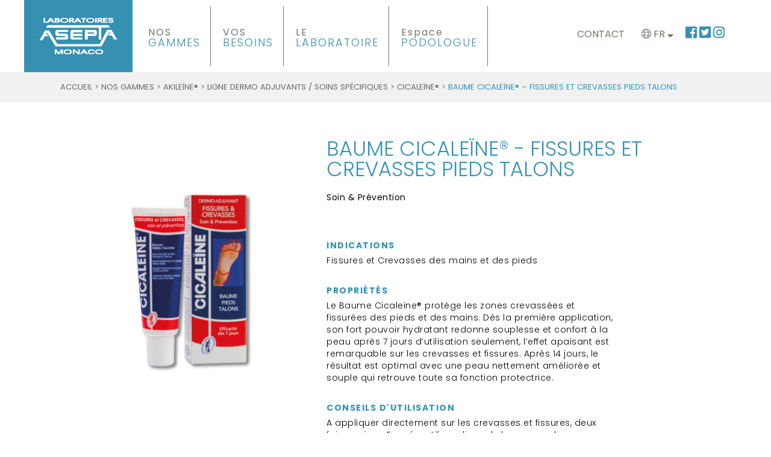

--- FILE ---
content_type: text/html; charset=UTF-8
request_url: https://www.asepta.com/produit/baume-cicaleine-pieds-talons/
body_size: 18216
content:

<div id="fb-root"></div>

<script>(function(d, s, id) {
  var js, fjs = d.getElementsByTagName(s)[0];
  if (d.getElementById(id)) return;
  js = d.createElement(s); js.id = id;
  js.src = "//connect.facebook.net/fr_FR/all.js#xfbml=1&appId=418673454904401";
  fjs.parentNode.insertBefore(js, fjs);
}(document, 'script', 'facebook-jssdk'));
</script>

<!DOCTYPE html>
<html>
<head>
    <meta charset="UTF-8">
    <meta charset="UTF-8">
    <meta content="width=device-width, initial-scale=1" name="viewport">

    <title>BAUME CICALEÏNE® - FISSURES ET CREVASSES PIEDS TALONS - Laboratoires ASEPTA Monaco</title>

    <link rel="profile" href="https://gmpg.org/xfn/11">
    <link rel="pingback" href="https://www.asepta.com/xmlrpc.php">

    <!-- Google tag (gtag.js) --> 
    <script async src="https://www.googletagmanager.com/gtag/js?id=G-VW9E9QQLTV"></script> 
    <script> 
      window.dataLayer = window.dataLayer || []; 
      function gtag(){dataLayer.push(arguments);} 
      gtag('js', new Date()); 

      gtag('config', 'G-VW9E9QQLTV'); 
    </script> 

    <meta name='robots' content='index, follow, max-image-preview:large, max-snippet:-1, max-video-preview:-1' />
	<style>img:is([sizes="auto" i], [sizes^="auto," i]) { contain-intrinsic-size: 3000px 1500px }</style>
	<link rel="dns-prefetch" href="//tarteaucitron.io"><link rel="preconnect" href="https://tarteaucitron.io" crossorigin=""><!--cloudflare-no-transform--><script type="text/javascript" src="https://tarteaucitron.io/load.js?domain=www.asepta.com&uuid=78b259d46a1d55fa00d34dcac35c4e42f4b81fe2"></script>
	<!-- This site is optimized with the Yoast SEO plugin v26.6 - https://yoast.com/wordpress/plugins/seo/ -->
	<link rel="canonical" href="https://www.asepta.com/produit/baume-cicaleine-pieds-talons/" />
	<meta property="og:locale" content="fr_FR" />
	<meta property="og:type" content="article" />
	<meta property="og:title" content="BAUME CICALEÏNE® - FISSURES ET CREVASSES PIEDS TALONS - Laboratoires ASEPTA Monaco" />
	<meta property="og:description" content="Soin &amp; Prévention" />
	<meta property="og:url" content="https://www.asepta.com/produit/baume-cicaleine-pieds-talons/" />
	<meta property="og:site_name" content="Laboratoires ASEPTA Monaco" />
	<meta property="article:publisher" content="https://www.facebook.com/laboasepta/" />
	<meta property="article:modified_time" content="2025-05-15T15:24:51+00:00" />
	<meta property="og:image" content="https://www.asepta.com/wp-content/uploads/2014/09/Baume-Cicaleine-Pieds-Talons.png" />
	<meta property="og:image:width" content="2083" />
	<meta property="og:image:height" content="2083" />
	<meta property="og:image:type" content="image/png" />
	<meta name="twitter:card" content="summary_large_image" />
	<meta name="twitter:site" content="@laboasepta" />
	<meta name="twitter:label1" content="Durée de lecture estimée" />
	<meta name="twitter:data1" content="1 minute" />
	<script type="application/ld+json" class="yoast-schema-graph">{"@context":"https://schema.org","@graph":[{"@type":"WebPage","@id":"https://www.asepta.com/produit/baume-cicaleine-pieds-talons/","url":"https://www.asepta.com/produit/baume-cicaleine-pieds-talons/","name":"BAUME CICALEÏNE® - FISSURES ET CREVASSES PIEDS TALONS - Laboratoires ASEPTA Monaco","isPartOf":{"@id":"https://www.asepta.com/#website"},"primaryImageOfPage":{"@id":"https://www.asepta.com/produit/baume-cicaleine-pieds-talons/#primaryimage"},"image":{"@id":"https://www.asepta.com/produit/baume-cicaleine-pieds-talons/#primaryimage"},"thumbnailUrl":"https://www.asepta.com/wp-content/uploads/2014/09/Baume-Cicaleine-Pieds-Talons.png","datePublished":"2014-09-30T16:30:19+00:00","dateModified":"2025-05-15T15:24:51+00:00","breadcrumb":{"@id":"https://www.asepta.com/produit/baume-cicaleine-pieds-talons/#breadcrumb"},"inLanguage":"fr-FR","potentialAction":[{"@type":"ReadAction","target":["https://www.asepta.com/produit/baume-cicaleine-pieds-talons/"]}]},{"@type":"ImageObject","inLanguage":"fr-FR","@id":"https://www.asepta.com/produit/baume-cicaleine-pieds-talons/#primaryimage","url":"https://www.asepta.com/wp-content/uploads/2014/09/Baume-Cicaleine-Pieds-Talons.png","contentUrl":"https://www.asepta.com/wp-content/uploads/2014/09/Baume-Cicaleine-Pieds-Talons.png","width":2083,"height":2083},{"@type":"BreadcrumbList","@id":"https://www.asepta.com/produit/baume-cicaleine-pieds-talons/#breadcrumb","itemListElement":[{"@type":"ListItem","position":1,"name":"Accueil","item":"https://www.asepta.com/"},{"@type":"ListItem","position":2,"name":"Nos Produits","item":"https://www.asepta.com/nos-produits/"},{"@type":"ListItem","position":3,"name":"BAUME CICALEÏNE® &#8211; FISSURES ET CREVASSES PIEDS TALONS"}]},{"@type":"WebSite","@id":"https://www.asepta.com/#website","url":"https://www.asepta.com/","name":"Laboratoires ASEPTA Monaco","description":"Spécialistes en Dermo-Cosmétiques","potentialAction":[{"@type":"SearchAction","target":{"@type":"EntryPoint","urlTemplate":"https://www.asepta.com/?s={search_term_string}"},"query-input":{"@type":"PropertyValueSpecification","valueRequired":true,"valueName":"search_term_string"}}],"inLanguage":"fr-FR"}]}</script>
	<!-- / Yoast SEO plugin. -->


<link rel='dns-prefetch' href='//cdnjs.cloudflare.com' />
<link rel='dns-prefetch' href='//fonts.googleapis.com' />
<link rel='dns-prefetch' href='//cdn.jsdelivr.net' />
<link rel="alternate" type="application/rss+xml" title="Laboratoires ASEPTA Monaco &raquo; BAUME CICALEÏNE® &#8211; FISSURES ET CREVASSES PIEDS TALONS Flux des commentaires" href="https://www.asepta.com/produit/baume-cicaleine-pieds-talons/feed/" />
<script type="text/javascript">
/* <![CDATA[ */
window._wpemojiSettings = {"baseUrl":"https:\/\/s.w.org\/images\/core\/emoji\/15.1.0\/72x72\/","ext":".png","svgUrl":"https:\/\/s.w.org\/images\/core\/emoji\/15.1.0\/svg\/","svgExt":".svg","source":{"concatemoji":"https:\/\/www.asepta.com\/wp-includes\/js\/wp-emoji-release.min.js?ver=6.8.1"}};
/*! This file is auto-generated */
!function(i,n){var o,s,e;function c(e){try{var t={supportTests:e,timestamp:(new Date).valueOf()};sessionStorage.setItem(o,JSON.stringify(t))}catch(e){}}function p(e,t,n){e.clearRect(0,0,e.canvas.width,e.canvas.height),e.fillText(t,0,0);var t=new Uint32Array(e.getImageData(0,0,e.canvas.width,e.canvas.height).data),r=(e.clearRect(0,0,e.canvas.width,e.canvas.height),e.fillText(n,0,0),new Uint32Array(e.getImageData(0,0,e.canvas.width,e.canvas.height).data));return t.every(function(e,t){return e===r[t]})}function u(e,t,n){switch(t){case"flag":return n(e,"\ud83c\udff3\ufe0f\u200d\u26a7\ufe0f","\ud83c\udff3\ufe0f\u200b\u26a7\ufe0f")?!1:!n(e,"\ud83c\uddfa\ud83c\uddf3","\ud83c\uddfa\u200b\ud83c\uddf3")&&!n(e,"\ud83c\udff4\udb40\udc67\udb40\udc62\udb40\udc65\udb40\udc6e\udb40\udc67\udb40\udc7f","\ud83c\udff4\u200b\udb40\udc67\u200b\udb40\udc62\u200b\udb40\udc65\u200b\udb40\udc6e\u200b\udb40\udc67\u200b\udb40\udc7f");case"emoji":return!n(e,"\ud83d\udc26\u200d\ud83d\udd25","\ud83d\udc26\u200b\ud83d\udd25")}return!1}function f(e,t,n){var r="undefined"!=typeof WorkerGlobalScope&&self instanceof WorkerGlobalScope?new OffscreenCanvas(300,150):i.createElement("canvas"),a=r.getContext("2d",{willReadFrequently:!0}),o=(a.textBaseline="top",a.font="600 32px Arial",{});return e.forEach(function(e){o[e]=t(a,e,n)}),o}function t(e){var t=i.createElement("script");t.src=e,t.defer=!0,i.head.appendChild(t)}"undefined"!=typeof Promise&&(o="wpEmojiSettingsSupports",s=["flag","emoji"],n.supports={everything:!0,everythingExceptFlag:!0},e=new Promise(function(e){i.addEventListener("DOMContentLoaded",e,{once:!0})}),new Promise(function(t){var n=function(){try{var e=JSON.parse(sessionStorage.getItem(o));if("object"==typeof e&&"number"==typeof e.timestamp&&(new Date).valueOf()<e.timestamp+604800&&"object"==typeof e.supportTests)return e.supportTests}catch(e){}return null}();if(!n){if("undefined"!=typeof Worker&&"undefined"!=typeof OffscreenCanvas&&"undefined"!=typeof URL&&URL.createObjectURL&&"undefined"!=typeof Blob)try{var e="postMessage("+f.toString()+"("+[JSON.stringify(s),u.toString(),p.toString()].join(",")+"));",r=new Blob([e],{type:"text/javascript"}),a=new Worker(URL.createObjectURL(r),{name:"wpTestEmojiSupports"});return void(a.onmessage=function(e){c(n=e.data),a.terminate(),t(n)})}catch(e){}c(n=f(s,u,p))}t(n)}).then(function(e){for(var t in e)n.supports[t]=e[t],n.supports.everything=n.supports.everything&&n.supports[t],"flag"!==t&&(n.supports.everythingExceptFlag=n.supports.everythingExceptFlag&&n.supports[t]);n.supports.everythingExceptFlag=n.supports.everythingExceptFlag&&!n.supports.flag,n.DOMReady=!1,n.readyCallback=function(){n.DOMReady=!0}}).then(function(){return e}).then(function(){var e;n.supports.everything||(n.readyCallback(),(e=n.source||{}).concatemoji?t(e.concatemoji):e.wpemoji&&e.twemoji&&(t(e.twemoji),t(e.wpemoji)))}))}((window,document),window._wpemojiSettings);
/* ]]> */
</script>
<style id='wp-emoji-styles-inline-css' type='text/css'>

	img.wp-smiley, img.emoji {
		display: inline !important;
		border: none !important;
		box-shadow: none !important;
		height: 1em !important;
		width: 1em !important;
		margin: 0 0.07em !important;
		vertical-align: -0.1em !important;
		background: none !important;
		padding: 0 !important;
	}
</style>
<link rel='stylesheet' id='wp-block-library-css' href='https://www.asepta.com/wp-includes/css/dist/block-library/style.min.css?ver=6.8.1' type='text/css' media='all' />
<style id='classic-theme-styles-inline-css' type='text/css'>
/*! This file is auto-generated */
.wp-block-button__link{color:#fff;background-color:#32373c;border-radius:9999px;box-shadow:none;text-decoration:none;padding:calc(.667em + 2px) calc(1.333em + 2px);font-size:1.125em}.wp-block-file__button{background:#32373c;color:#fff;text-decoration:none}
</style>
<style id='global-styles-inline-css' type='text/css'>
:root{--wp--preset--aspect-ratio--square: 1;--wp--preset--aspect-ratio--4-3: 4/3;--wp--preset--aspect-ratio--3-4: 3/4;--wp--preset--aspect-ratio--3-2: 3/2;--wp--preset--aspect-ratio--2-3: 2/3;--wp--preset--aspect-ratio--16-9: 16/9;--wp--preset--aspect-ratio--9-16: 9/16;--wp--preset--color--black: #000000;--wp--preset--color--cyan-bluish-gray: #abb8c3;--wp--preset--color--white: #ffffff;--wp--preset--color--pale-pink: #f78da7;--wp--preset--color--vivid-red: #cf2e2e;--wp--preset--color--luminous-vivid-orange: #ff6900;--wp--preset--color--luminous-vivid-amber: #fcb900;--wp--preset--color--light-green-cyan: #7bdcb5;--wp--preset--color--vivid-green-cyan: #00d084;--wp--preset--color--pale-cyan-blue: #8ed1fc;--wp--preset--color--vivid-cyan-blue: #0693e3;--wp--preset--color--vivid-purple: #9b51e0;--wp--preset--gradient--vivid-cyan-blue-to-vivid-purple: linear-gradient(135deg,rgba(6,147,227,1) 0%,rgb(155,81,224) 100%);--wp--preset--gradient--light-green-cyan-to-vivid-green-cyan: linear-gradient(135deg,rgb(122,220,180) 0%,rgb(0,208,130) 100%);--wp--preset--gradient--luminous-vivid-amber-to-luminous-vivid-orange: linear-gradient(135deg,rgba(252,185,0,1) 0%,rgba(255,105,0,1) 100%);--wp--preset--gradient--luminous-vivid-orange-to-vivid-red: linear-gradient(135deg,rgba(255,105,0,1) 0%,rgb(207,46,46) 100%);--wp--preset--gradient--very-light-gray-to-cyan-bluish-gray: linear-gradient(135deg,rgb(238,238,238) 0%,rgb(169,184,195) 100%);--wp--preset--gradient--cool-to-warm-spectrum: linear-gradient(135deg,rgb(74,234,220) 0%,rgb(151,120,209) 20%,rgb(207,42,186) 40%,rgb(238,44,130) 60%,rgb(251,105,98) 80%,rgb(254,248,76) 100%);--wp--preset--gradient--blush-light-purple: linear-gradient(135deg,rgb(255,206,236) 0%,rgb(152,150,240) 100%);--wp--preset--gradient--blush-bordeaux: linear-gradient(135deg,rgb(254,205,165) 0%,rgb(254,45,45) 50%,rgb(107,0,62) 100%);--wp--preset--gradient--luminous-dusk: linear-gradient(135deg,rgb(255,203,112) 0%,rgb(199,81,192) 50%,rgb(65,88,208) 100%);--wp--preset--gradient--pale-ocean: linear-gradient(135deg,rgb(255,245,203) 0%,rgb(182,227,212) 50%,rgb(51,167,181) 100%);--wp--preset--gradient--electric-grass: linear-gradient(135deg,rgb(202,248,128) 0%,rgb(113,206,126) 100%);--wp--preset--gradient--midnight: linear-gradient(135deg,rgb(2,3,129) 0%,rgb(40,116,252) 100%);--wp--preset--font-size--small: 13px;--wp--preset--font-size--medium: 20px;--wp--preset--font-size--large: 36px;--wp--preset--font-size--x-large: 42px;--wp--preset--spacing--20: 0.44rem;--wp--preset--spacing--30: 0.67rem;--wp--preset--spacing--40: 1rem;--wp--preset--spacing--50: 1.5rem;--wp--preset--spacing--60: 2.25rem;--wp--preset--spacing--70: 3.38rem;--wp--preset--spacing--80: 5.06rem;--wp--preset--shadow--natural: 6px 6px 9px rgba(0, 0, 0, 0.2);--wp--preset--shadow--deep: 12px 12px 50px rgba(0, 0, 0, 0.4);--wp--preset--shadow--sharp: 6px 6px 0px rgba(0, 0, 0, 0.2);--wp--preset--shadow--outlined: 6px 6px 0px -3px rgba(255, 255, 255, 1), 6px 6px rgba(0, 0, 0, 1);--wp--preset--shadow--crisp: 6px 6px 0px rgba(0, 0, 0, 1);}:where(.is-layout-flex){gap: 0.5em;}:where(.is-layout-grid){gap: 0.5em;}body .is-layout-flex{display: flex;}.is-layout-flex{flex-wrap: wrap;align-items: center;}.is-layout-flex > :is(*, div){margin: 0;}body .is-layout-grid{display: grid;}.is-layout-grid > :is(*, div){margin: 0;}:where(.wp-block-columns.is-layout-flex){gap: 2em;}:where(.wp-block-columns.is-layout-grid){gap: 2em;}:where(.wp-block-post-template.is-layout-flex){gap: 1.25em;}:where(.wp-block-post-template.is-layout-grid){gap: 1.25em;}.has-black-color{color: var(--wp--preset--color--black) !important;}.has-cyan-bluish-gray-color{color: var(--wp--preset--color--cyan-bluish-gray) !important;}.has-white-color{color: var(--wp--preset--color--white) !important;}.has-pale-pink-color{color: var(--wp--preset--color--pale-pink) !important;}.has-vivid-red-color{color: var(--wp--preset--color--vivid-red) !important;}.has-luminous-vivid-orange-color{color: var(--wp--preset--color--luminous-vivid-orange) !important;}.has-luminous-vivid-amber-color{color: var(--wp--preset--color--luminous-vivid-amber) !important;}.has-light-green-cyan-color{color: var(--wp--preset--color--light-green-cyan) !important;}.has-vivid-green-cyan-color{color: var(--wp--preset--color--vivid-green-cyan) !important;}.has-pale-cyan-blue-color{color: var(--wp--preset--color--pale-cyan-blue) !important;}.has-vivid-cyan-blue-color{color: var(--wp--preset--color--vivid-cyan-blue) !important;}.has-vivid-purple-color{color: var(--wp--preset--color--vivid-purple) !important;}.has-black-background-color{background-color: var(--wp--preset--color--black) !important;}.has-cyan-bluish-gray-background-color{background-color: var(--wp--preset--color--cyan-bluish-gray) !important;}.has-white-background-color{background-color: var(--wp--preset--color--white) !important;}.has-pale-pink-background-color{background-color: var(--wp--preset--color--pale-pink) !important;}.has-vivid-red-background-color{background-color: var(--wp--preset--color--vivid-red) !important;}.has-luminous-vivid-orange-background-color{background-color: var(--wp--preset--color--luminous-vivid-orange) !important;}.has-luminous-vivid-amber-background-color{background-color: var(--wp--preset--color--luminous-vivid-amber) !important;}.has-light-green-cyan-background-color{background-color: var(--wp--preset--color--light-green-cyan) !important;}.has-vivid-green-cyan-background-color{background-color: var(--wp--preset--color--vivid-green-cyan) !important;}.has-pale-cyan-blue-background-color{background-color: var(--wp--preset--color--pale-cyan-blue) !important;}.has-vivid-cyan-blue-background-color{background-color: var(--wp--preset--color--vivid-cyan-blue) !important;}.has-vivid-purple-background-color{background-color: var(--wp--preset--color--vivid-purple) !important;}.has-black-border-color{border-color: var(--wp--preset--color--black) !important;}.has-cyan-bluish-gray-border-color{border-color: var(--wp--preset--color--cyan-bluish-gray) !important;}.has-white-border-color{border-color: var(--wp--preset--color--white) !important;}.has-pale-pink-border-color{border-color: var(--wp--preset--color--pale-pink) !important;}.has-vivid-red-border-color{border-color: var(--wp--preset--color--vivid-red) !important;}.has-luminous-vivid-orange-border-color{border-color: var(--wp--preset--color--luminous-vivid-orange) !important;}.has-luminous-vivid-amber-border-color{border-color: var(--wp--preset--color--luminous-vivid-amber) !important;}.has-light-green-cyan-border-color{border-color: var(--wp--preset--color--light-green-cyan) !important;}.has-vivid-green-cyan-border-color{border-color: var(--wp--preset--color--vivid-green-cyan) !important;}.has-pale-cyan-blue-border-color{border-color: var(--wp--preset--color--pale-cyan-blue) !important;}.has-vivid-cyan-blue-border-color{border-color: var(--wp--preset--color--vivid-cyan-blue) !important;}.has-vivid-purple-border-color{border-color: var(--wp--preset--color--vivid-purple) !important;}.has-vivid-cyan-blue-to-vivid-purple-gradient-background{background: var(--wp--preset--gradient--vivid-cyan-blue-to-vivid-purple) !important;}.has-light-green-cyan-to-vivid-green-cyan-gradient-background{background: var(--wp--preset--gradient--light-green-cyan-to-vivid-green-cyan) !important;}.has-luminous-vivid-amber-to-luminous-vivid-orange-gradient-background{background: var(--wp--preset--gradient--luminous-vivid-amber-to-luminous-vivid-orange) !important;}.has-luminous-vivid-orange-to-vivid-red-gradient-background{background: var(--wp--preset--gradient--luminous-vivid-orange-to-vivid-red) !important;}.has-very-light-gray-to-cyan-bluish-gray-gradient-background{background: var(--wp--preset--gradient--very-light-gray-to-cyan-bluish-gray) !important;}.has-cool-to-warm-spectrum-gradient-background{background: var(--wp--preset--gradient--cool-to-warm-spectrum) !important;}.has-blush-light-purple-gradient-background{background: var(--wp--preset--gradient--blush-light-purple) !important;}.has-blush-bordeaux-gradient-background{background: var(--wp--preset--gradient--blush-bordeaux) !important;}.has-luminous-dusk-gradient-background{background: var(--wp--preset--gradient--luminous-dusk) !important;}.has-pale-ocean-gradient-background{background: var(--wp--preset--gradient--pale-ocean) !important;}.has-electric-grass-gradient-background{background: var(--wp--preset--gradient--electric-grass) !important;}.has-midnight-gradient-background{background: var(--wp--preset--gradient--midnight) !important;}.has-small-font-size{font-size: var(--wp--preset--font-size--small) !important;}.has-medium-font-size{font-size: var(--wp--preset--font-size--medium) !important;}.has-large-font-size{font-size: var(--wp--preset--font-size--large) !important;}.has-x-large-font-size{font-size: var(--wp--preset--font-size--x-large) !important;}
:where(.wp-block-post-template.is-layout-flex){gap: 1.25em;}:where(.wp-block-post-template.is-layout-grid){gap: 1.25em;}
:where(.wp-block-columns.is-layout-flex){gap: 2em;}:where(.wp-block-columns.is-layout-grid){gap: 2em;}
:root :where(.wp-block-pullquote){font-size: 1.5em;line-height: 1.6;}
</style>
<link rel='stylesheet' id='dashicons-css' href='https://www.asepta.com/wp-includes/css/dashicons.min.css?ver=6.8.1' type='text/css' media='all' />
<link rel='stylesheet' id='admin-bar-css' href='https://www.asepta.com/wp-includes/css/admin-bar.min.css?ver=6.8.1' type='text/css' media='all' />
<style id='admin-bar-inline-css' type='text/css'>

    /* Hide CanvasJS credits for P404 charts specifically */
    #p404RedirectChart .canvasjs-chart-credit {
        display: none !important;
    }
    
    #p404RedirectChart canvas {
        border-radius: 6px;
    }

    .p404-redirect-adminbar-weekly-title {
        font-weight: bold;
        font-size: 14px;
        color: #fff;
        margin-bottom: 6px;
    }

    #wpadminbar #wp-admin-bar-p404_free_top_button .ab-icon:before {
        content: "\f103";
        color: #dc3545;
        top: 3px;
    }
    
    #wp-admin-bar-p404_free_top_button .ab-item {
        min-width: 80px !important;
        padding: 0px !important;
    }
    
    /* Ensure proper positioning and z-index for P404 dropdown */
    .p404-redirect-adminbar-dropdown-wrap { 
        min-width: 0; 
        padding: 0;
        position: static !important;
    }
    
    #wpadminbar #wp-admin-bar-p404_free_top_button_dropdown {
        position: static !important;
    }
    
    #wpadminbar #wp-admin-bar-p404_free_top_button_dropdown .ab-item {
        padding: 0 !important;
        margin: 0 !important;
    }
    
    .p404-redirect-dropdown-container {
        min-width: 340px;
        padding: 18px 18px 12px 18px;
        background: #23282d !important;
        color: #fff;
        border-radius: 12px;
        box-shadow: 0 8px 32px rgba(0,0,0,0.25);
        margin-top: 10px;
        position: relative !important;
        z-index: 999999 !important;
        display: block !important;
        border: 1px solid #444;
    }
    
    /* Ensure P404 dropdown appears on hover */
    #wpadminbar #wp-admin-bar-p404_free_top_button .p404-redirect-dropdown-container { 
        display: none !important;
    }
    
    #wpadminbar #wp-admin-bar-p404_free_top_button:hover .p404-redirect-dropdown-container { 
        display: block !important;
    }
    
    #wpadminbar #wp-admin-bar-p404_free_top_button:hover #wp-admin-bar-p404_free_top_button_dropdown .p404-redirect-dropdown-container {
        display: block !important;
    }
    
    .p404-redirect-card {
        background: #2c3338;
        border-radius: 8px;
        padding: 18px 18px 12px 18px;
        box-shadow: 0 2px 8px rgba(0,0,0,0.07);
        display: flex;
        flex-direction: column;
        align-items: flex-start;
        border: 1px solid #444;
    }
    
    .p404-redirect-btn {
        display: inline-block;
        background: #dc3545;
        color: #fff !important;
        font-weight: bold;
        padding: 5px 22px;
        border-radius: 8px;
        text-decoration: none;
        font-size: 17px;
        transition: background 0.2s, box-shadow 0.2s;
        margin-top: 8px;
        box-shadow: 0 2px 8px rgba(220,53,69,0.15);
        text-align: center;
        line-height: 1.6;
    }
    
    .p404-redirect-btn:hover {
        background: #c82333;
        color: #fff !important;
        box-shadow: 0 4px 16px rgba(220,53,69,0.25);
    }
    
    /* Prevent conflicts with other admin bar dropdowns */
    #wpadminbar .ab-top-menu > li:hover > .ab-item,
    #wpadminbar .ab-top-menu > li.hover > .ab-item {
        z-index: auto;
    }
    
    #wpadminbar #wp-admin-bar-p404_free_top_button:hover > .ab-item {
        z-index: 999998 !important;
    }
    
</style>
<link rel='stylesheet' id='contact-form-7-css' href='https://www.asepta.com/wp-content/plugins/contact-form-7/includes/css/styles.css?ver=6.1.4' type='text/css' media='all' />
<link rel='stylesheet' id='woocommerce-layout-css' href='https://www.asepta.com/wp-content/plugins/woocommerce/assets/css/woocommerce-layout.css?ver=10.4.2' type='text/css' media='all' />
<link rel='stylesheet' id='woocommerce-smallscreen-css' href='https://www.asepta.com/wp-content/plugins/woocommerce/assets/css/woocommerce-smallscreen.css?ver=10.4.2' type='text/css' media='only screen and (max-width: 768px)' />
<link rel='stylesheet' id='woocommerce-general-css' href='https://www.asepta.com/wp-content/plugins/woocommerce/assets/css/woocommerce.css?ver=10.4.2' type='text/css' media='all' />
<style id='woocommerce-inline-inline-css' type='text/css'>
.woocommerce form .form-row .required { visibility: visible; }
</style>
<link rel='stylesheet' id='wpml-legacy-horizontal-list-0-css' href='https://www.asepta.com/wp-content/plugins/sitepress-multilingual-cms/templates/language-switchers/legacy-list-horizontal/style.min.css?ver=1' type='text/css' media='all' />
<link rel='stylesheet' id='wpml-menu-item-0-css' href='https://www.asepta.com/wp-content/plugins/sitepress-multilingual-cms/templates/language-switchers/menu-item/style.min.css?ver=1' type='text/css' media='all' />
<link rel='stylesheet' id='style-css' href='https://www.asepta.com/wp-content/themes/asepta/style.css?ver=6.8.1' type='text/css' media='all' />
<link rel='stylesheet' id='unsemantic-grid-responsive-tablet-css' href='//cdnjs.cloudflare.com/ajax/libs/unsemantic/0/unsemantic-grid-responsive-tablet.css?ver=6.8.1' type='text/css' media='all' />
<link rel='stylesheet' id='google-fonts-css' href='https://fonts.googleapis.com/css?family=Poppins%3A300%2C400%2C700%7CSatisfy&#038;ver=6.8.1' type='text/css' media='all' />
<link rel='stylesheet' id='permanent-css' href='https://fonts.googleapis.com/css?family=Permanent+Marker&#038;ver=6.8.1' type='text/css' media='all' />
<link rel='stylesheet' id='fontawesome-css' href='https://www.asepta.com/wp-content/themes/asepta/assets/fontawesome/css/all.css?ver=6.8.1' type='text/css' media='all' />
<link rel='stylesheet' id='slick-css-css' href='https://cdn.jsdelivr.net/jquery.slick/1.3.6/slick.css?ver=6.8.1' type='text/css' media='all' />
<link rel='stylesheet' id='select2-css' href='https://www.asepta.com/wp-content/plugins/woocommerce/assets/css/select2.css?ver=10.4.2' type='text/css' media='all' />
<link rel='stylesheet' id='fancybox-css-css' href='https://www.asepta.com/wp-content/themes/asepta/assets/fancybox/source/jquery.fancybox.css?ver=6.8.1' type='text/css' media='all' />
<link rel='stylesheet' id='fancybox-button-css' href='https://www.asepta.com/wp-content/themes/asepta/assets/fancybox/source/helpers/jquery.fancybox-buttons.css?ver=6.8.1' type='text/css' media='all' />
<link rel='stylesheet' id='fancybox-thumbs-css' href='https://www.asepta.com/wp-content/themes/asepta/assets/fancybox/source/helpers/jquery.fancybox-thumbs.css?ver=6.8.1' type='text/css' media='all' />
<link rel='stylesheet' id='tablepress-default-css' href='https://www.asepta.com/wp-content/plugins/tablepress/css/build/default.css?ver=3.2.6' type='text/css' media='all' />
<script type="text/javascript" src="https://www.asepta.com/wp-includes/js/jquery/jquery.min.js?ver=3.7.1" id="jquery-core-js"></script>
<script type="text/javascript" src="https://www.asepta.com/wp-includes/js/jquery/jquery-migrate.min.js?ver=3.4.1" id="jquery-migrate-js"></script>
<script type="text/javascript" src="https://www.asepta.com/wp-content/plugins/woocommerce/assets/js/jquery-blockui/jquery.blockUI.min.js?ver=2.7.0-wc.10.4.2" id="wc-jquery-blockui-js" defer="defer" data-wp-strategy="defer"></script>
<script type="text/javascript" id="wc-add-to-cart-js-extra">
/* <![CDATA[ */
var wc_add_to_cart_params = {"ajax_url":"\/wp-admin\/admin-ajax.php","wc_ajax_url":"\/?wc-ajax=%%endpoint%%","i18n_view_cart":"Voir le panier","cart_url":"https:\/\/www.asepta.com\/panier-2\/","is_cart":"","cart_redirect_after_add":"no"};
/* ]]> */
</script>
<script type="text/javascript" src="https://www.asepta.com/wp-content/plugins/woocommerce/assets/js/frontend/add-to-cart.min.js?ver=10.4.2" id="wc-add-to-cart-js" defer="defer" data-wp-strategy="defer"></script>
<script type="text/javascript" id="wc-single-product-js-extra">
/* <![CDATA[ */
var wc_single_product_params = {"i18n_required_rating_text":"Veuillez s\u00e9lectionner une note","i18n_rating_options":["1\u00a0\u00e9toile sur 5","2\u00a0\u00e9toiles sur 5","3\u00a0\u00e9toiles sur 5","4\u00a0\u00e9toiles sur 5","5\u00a0\u00e9toiles sur 5"],"i18n_product_gallery_trigger_text":"Voir la galerie d\u2019images en plein \u00e9cran","review_rating_required":"yes","flexslider":{"rtl":false,"animation":"slide","smoothHeight":true,"directionNav":false,"controlNav":"thumbnails","slideshow":false,"animationSpeed":500,"animationLoop":false,"allowOneSlide":false},"zoom_enabled":"","zoom_options":[],"photoswipe_enabled":"","photoswipe_options":{"shareEl":false,"closeOnScroll":false,"history":false,"hideAnimationDuration":0,"showAnimationDuration":0},"flexslider_enabled":""};
/* ]]> */
</script>
<script type="text/javascript" src="https://www.asepta.com/wp-content/plugins/woocommerce/assets/js/frontend/single-product.min.js?ver=10.4.2" id="wc-single-product-js" defer="defer" data-wp-strategy="defer"></script>
<script type="text/javascript" src="https://www.asepta.com/wp-content/plugins/woocommerce/assets/js/js-cookie/js.cookie.min.js?ver=2.1.4-wc.10.4.2" id="wc-js-cookie-js" defer="defer" data-wp-strategy="defer"></script>
<script type="text/javascript" id="woocommerce-js-extra">
/* <![CDATA[ */
var woocommerce_params = {"ajax_url":"\/wp-admin\/admin-ajax.php","wc_ajax_url":"\/?wc-ajax=%%endpoint%%","i18n_password_show":"Afficher le mot de passe","i18n_password_hide":"Masquer le mot de passe"};
/* ]]> */
</script>
<script type="text/javascript" src="https://www.asepta.com/wp-content/plugins/woocommerce/assets/js/frontend/woocommerce.min.js?ver=10.4.2" id="woocommerce-js" defer="defer" data-wp-strategy="defer"></script>
<script type="text/javascript" src="https://www.asepta.com/wp-content/themes/asepta/assets/fancybox/source/jquery.fancybox.pack.js?ver=6.8.1" id="fancybox-pack-js"></script>
<script type="text/javascript" src="https://www.asepta.com/wp-content/themes/asepta/assets/fancybox/source/helpers/jquery.fancybox-buttons.js?ver=6.8.1" id="fancybox-button-js"></script>
<script type="text/javascript" src="https://www.asepta.com/wp-content/themes/asepta/assets/fancybox/source/helpers/jquery.fancybox-media.js?ver=6.8.1" id="fancybox-media-js"></script>
<script type="text/javascript" src="https://www.asepta.com/wp-content/themes/asepta/assets/fancybox/source/helpers/jquery.fancybox-thumbs.js?ver=6.8.1" id="fancybox-thumbs-js"></script>
<link rel="https://api.w.org/" href="https://www.asepta.com/wp-json/" /><link rel="alternate" title="JSON" type="application/json" href="https://www.asepta.com/wp-json/wp/v2/product/372" /><link rel="EditURI" type="application/rsd+xml" title="RSD" href="https://www.asepta.com/xmlrpc.php?rsd" />
<meta name="generator" content="WordPress 6.8.1" />
<meta name="generator" content="WooCommerce 10.4.2" />
<link rel='shortlink' href='https://www.asepta.com/?p=372' />
<link rel="alternate" title="oEmbed (JSON)" type="application/json+oembed" href="https://www.asepta.com/wp-json/oembed/1.0/embed?url=https%3A%2F%2Fwww.asepta.com%2Fproduit%2Fbaume-cicaleine-pieds-talons%2F" />
<link rel="alternate" title="oEmbed (XML)" type="text/xml+oembed" href="https://www.asepta.com/wp-json/oembed/1.0/embed?url=https%3A%2F%2Fwww.asepta.com%2Fproduit%2Fbaume-cicaleine-pieds-talons%2F&#038;format=xml" />
<meta name="generator" content="WPML ver:4.8.6 stt:37,1,4,3,27,41,2;" />
	<noscript><style>.woocommerce-product-gallery{ opacity: 1 !important; }</style></noscript>
	<link rel="icon" href="https://www.asepta.com/wp-content/uploads/2014/07/logo_ASEPTA_3393b6-100x100.png" sizes="32x32" />
<link rel="icon" href="https://www.asepta.com/wp-content/uploads/2014/07/logo_ASEPTA_3393b6.png" sizes="192x192" />
<link rel="apple-touch-icon" href="https://www.asepta.com/wp-content/uploads/2014/07/logo_ASEPTA_3393b6.png" />
<meta name="msapplication-TileImage" content="https://www.asepta.com/wp-content/uploads/2014/07/logo_ASEPTA_3393b6.png" />
		<style type="text/css" id="wp-custom-css">
			
body {
	color:#000;
	font-family: 'Poppins', sans-serif;
}
.menu-header-big > li > a {
	  font-weight: 100;
}


/* Mega Menu Titre gamme, besoins et labo*/
.gamme-menu h3, .besoins-menu h3, .labo-menu h3 {
    font-weight: 100;
		letter-spacing: 1px;
	 /*font-family: 'Poppins Light', sans-serif;*/
}

.gamme-menu .titre-gamme {
    display: none;
}

/* Mega menu texte intro */
.grid-25 p {
  font-size: 12px;
	letter-spacing: 1.5px;
	line-height : 18px;
	color:#000;
}

/* separateur accueil */
.title-wrapper .seperate {
    /*background-color: #fff;
	margin: 0px 0 10px 0;*/
}

/* separateur ligne grise */
.grille-wrapper, .produit-wrapper, .title-wrapper, .actu-wrapper {
    border-bottom: solid 0px #dddcdb;
    padding-bottom: 20px;
    margin-bottom: 20px;
}


/* Titre H1 LABORATOIRES ASEPTA ACCEUIL*/
.title-wrapper h1 {
    font-size: 28px;
    font-weight:500;
		letter-spacing: 2px;
	/* background-color:red; */
}

/* ligne droite et gauche */
/*.title-wrapper h1:before, 
.title-wrapper h1:after,*/
.produit-wrapper h2:before,
.produit-wrapper h2:after,
.actu-wrapper h2:before,
.actu-wrapper h2:after {
  content:'';
  width:15em;
  border-bottom:#3690b2 1px solid;
  display:inline-block;
  vertical-align:middle;
}

/*.title-wrapper h1:before,*/
.produit-wrapper h2:before,
.actu-wrapper h2:before {
  margin-left:-50%;
margin-right:1em
}
/*.title-wrapper h1:after,*/
.produit-wrapper h2:after,
.actu-wrapper h2:after
{
  margin-right:-50%;
margin-left:1em;
}

/* fin ligne droite, gauche */


.title-wrapper p {
    color: #000;
	letter-spacing: 0.5px;

}
 /* Titre nos incontournables */
.produit-wrapper h2 {
    font-size: 25px;
    font-weight: 100;
    text-align: center;
    letter-spacing: 2px;
	  text-transform: uppercase;
    color: #3690b2;
}

/* MODULE Nos incontournables titre produit */
.box-prod .name {

    letter-spacing: 2px;
	  font-weight: 100;
}

/* MODULE Nos incontournables : 3 vignettes */
.box-prod p {
    color: #000;
    font-size: 15px;
    line-height: 18px;
    font-weight: 400;
    padding-top: 15px;
	letter-spacing: 0.5px;
}

/* brick Vos besoins */
.grille-wrapper .cat-info-container h3 {
    font-family: 'Poppins Light', sans-serif;
    font-size: 20px;
    font-weight: 100;
	color:#FFF; 
}

/* Fond brick  carré blanc */
.grille-wrapper .cat-info-container {
   /* background-color: #FFFFFF; */
	background-color: #64a8c2;
	padding: 30px;
	
	
	
}


/* texte brick vos besoins */
.grille-wrapper .cat-info-container p {
    font-size: 15px;
    line-height: 22px;
	letter-spacing: 0.5px;
	/* color:#000; */
	color:#FFF; 
	

}


/* titre instagram */
.actu-wrapper h2.title {
    font-size: 25px;
    font-weight: 100;
    text-align: center;
    letter-spacing: 2px;
	  text-transform: uppercase;
    color: #3690b2;
}

/* Coouleur logo instagram */
.actu-wrapper h2.title a {
    color: #3690b2;
}


/* Footer */

.menu-footer-big > li > a {
    letter-spacing: 2px;
		 font-weight: 100;
}

.menu-footer-small > li > a {
    letter-spacing: 2px;
	 font-weight: 100;
}

.coordonnee strong {
    letter-spacing: 2px;
	 font-weight: 100;
}

.menu-header-big > li > a {
		/* font-family: Poppins Light; */
    letter-spacing: 2px;
	
}

/* Fil d'ariane */
.woocommerce .woocommerce-breadcrumb {
    /* font-family: Poppins Light; */ 	 		
    font-size: .82em;
	font-weight: 500;
}

/* Détail fiche produit  */
.product-tabs, .product-desc p {
 /* color: #787470; */
	 
    font-size: 15px;
    line-height: 20px;
    font-weight: 300;
	letter-spacing: 0.5px;
	/* font-family: Poppins Light; */
}


/* Fiche produit */
/* Titre propriétés fiche produit indications, propriétés ...*/
.product-container h1 {
    color: #3393b6;
	font-weight: 100;
}

.product-tabs h3 {
letter-spacing: 1.5px;
}

.related-products h2 {
    color: #3393b6;
	font-weight: 500;
}

.rp-box h3 {
    color: #3393b6;
	font-weight: 500;
}

/* Contenu des pages */

.page-container p {
	
	line-height: 20px;
    font-weight: 300;
    letter-spacing: 0.5px;
}

.page-container h1 {
	    font-weight: 100;
}


/* Catégorie des pages */
.product-box h3 {
    font-weight: 500;
		color: #3393b6;
}


.products-container h2 a {
    color: #3393b6;
	letter-spacing: 0.5px;
	/*font-weight: 500;*/
}
		</style>
		
</head>

<body data-rsssl=1 class="wp-singular product-template-default single single-product postid-372 wp-theme-asepta theme-asepta woocommerce woocommerce-page woocommerce-no-js">

    <div class="nav-button hide-on-desktop hide-on-tablet">
        <a href="#"><i class="far fa-bars"></i></a>
    </div>

    <div class="nav-container hide-on-desktop hide-on-tablet">
        <ul id="menu-menu-principal" class="menu-header-mobile"><li id="menu-item-322" class="menu-item menu-item-type-taxonomy menu-item-object-product_cat current-product-ancestor menu-item-322"><a href="https://www.asepta.com/categorie-produit/nos-gammes/">Nos gammes</a></li>
<li id="menu-item-323" class="menu-item menu-item-type-taxonomy menu-item-object-product_cat current-product-ancestor menu-item-323"><a href="https://www.asepta.com/categorie-produit/vos-besoins/">Vos Besoins</a></li>
<li id="menu-item-68" class="menu-item menu-item-type-post_type menu-item-object-page menu-item-has-children menu-item-68"><a href="https://www.asepta.com/le-laboratoire/">Le Laboratoire</a>
<ul class="sub-menu">
	<li id="menu-item-324" class="menu-item menu-item-type-post_type menu-item-object-page menu-item-324"><a href="https://www.asepta.com/le-laboratoire/notre-engagement/">Notre engagement</a></li>
	<li id="menu-item-325" class="menu-item menu-item-type-post_type menu-item-object-page menu-item-325"><a href="https://www.asepta.com/le-laboratoire/asepta-75-ans-dhistoire/">Notre Histoire</a></li>
	<li id="menu-item-326" class="menu-item menu-item-type-post_type menu-item-object-page menu-item-326"><a href="https://www.asepta.com/le-laboratoire/asepta-dans-le-monde/">ASEPTA dans le monde</a></li>
	<li id="menu-item-328" class="menu-item menu-item-type-post_type menu-item-object-page menu-item-328"><a href="https://www.asepta.com/le-laboratoire/les-ingredients/">Les Ingrédients</a></li>
	<li id="menu-item-330" class="menu-item menu-item-type-post_type menu-item-object-page menu-item-330"><a href="https://www.asepta.com/ou-nous-trouver/">Où trouver nos produits ?</a></li>
	<li id="menu-item-329" class="menu-item menu-item-type-post_type menu-item-object-page menu-item-329"><a href="https://www.asepta.com/recrutement/">Recrutement</a></li>
</ul>
</li>
<li id="menu-item-2176" class="menu-item menu-item-type-post_type menu-item-object-page menu-item-2176"><a href="https://www.asepta.com/espace-podologue/">Espace Podologue</a></li>
<li id="menu-item-855099" class="menu-item menu-item-type-post_type menu-item-object-page menu-item-855099"><a href="https://www.asepta.com/contact/">Contact</a></li>
<li id="menu-item-wpml-ls-16-fr" class="menu-item wpml-ls-slot-16 wpml-ls-item wpml-ls-item-fr wpml-ls-current-language wpml-ls-menu-item wpml-ls-first-item menu-item-type-wpml_ls_menu_item menu-item-object-wpml_ls_menu_item menu-item-has-children menu-item-wpml-ls-16-fr"><a href="https://www.asepta.com/produit/baume-cicaleine-pieds-talons/" role="menuitem"><img
            class="wpml-ls-flag"
            src="https://www.asepta.com/wp-content/plugins/sitepress-multilingual-cms/res/flags/fr.png"
            alt=""
            
            
    /><span class="wpml-ls-native" lang="fr">FR</span></a>
<ul class="sub-menu">
	<li id="menu-item-wpml-ls-16-en" class="menu-item wpml-ls-slot-16 wpml-ls-item wpml-ls-item-en wpml-ls-menu-item menu-item-type-wpml_ls_menu_item menu-item-object-wpml_ls_menu_item menu-item-wpml-ls-16-en"><a href="https://www.asepta.com/en/product/cicaleine-balm-feet-heels/" title="Passer à EN" aria-label="Passer à EN" role="menuitem"><img
            class="wpml-ls-flag"
            src="https://www.asepta.com/wp-content/plugins/sitepress-multilingual-cms/res/flags/en.png"
            alt=""
            
            
    /><span class="wpml-ls-native" lang="en">EN</span></a></li>
	<li id="menu-item-wpml-ls-16-es" class="menu-item wpml-ls-slot-16 wpml-ls-item wpml-ls-item-es wpml-ls-menu-item menu-item-type-wpml_ls_menu_item menu-item-object-wpml_ls_menu_item menu-item-wpml-ls-16-es"><a href="https://www.asepta.com/es/producto/balsamo-cicaleine-pieds-talons/" title="Passer à ES" aria-label="Passer à ES" role="menuitem"><img
            class="wpml-ls-flag"
            src="https://www.asepta.com/wp-content/plugins/sitepress-multilingual-cms/res/flags/es.png"
            alt=""
            
            
    /><span class="wpml-ls-native" lang="es">ES</span></a></li>
	<li id="menu-item-wpml-ls-16-de" class="menu-item wpml-ls-slot-16 wpml-ls-item wpml-ls-item-de wpml-ls-menu-item menu-item-type-wpml_ls_menu_item menu-item-object-wpml_ls_menu_item menu-item-wpml-ls-16-de"><a href="https://www.asepta.com/de/produkt/cicaleine-balsam-pieds-talons/" title="Passer à DE" aria-label="Passer à DE" role="menuitem"><img
            class="wpml-ls-flag"
            src="https://www.asepta.com/wp-content/plugins/sitepress-multilingual-cms/res/flags/de.png"
            alt=""
            
            
    /><span class="wpml-ls-native" lang="de">DE</span></a></li>
	<li id="menu-item-wpml-ls-16-it" class="menu-item wpml-ls-slot-16 wpml-ls-item wpml-ls-item-it wpml-ls-menu-item menu-item-type-wpml_ls_menu_item menu-item-object-wpml_ls_menu_item menu-item-wpml-ls-16-it"><a href="https://www.asepta.com/it/prodotto/balsamo-cicaleine-pieds-talons/" title="Passer à IT" aria-label="Passer à IT" role="menuitem"><img
            class="wpml-ls-flag"
            src="https://www.asepta.com/wp-content/plugins/sitepress-multilingual-cms/res/flags/it.png"
            alt=""
            
            
    /><span class="wpml-ls-native" lang="it">IT</span></a></li>
	<li id="menu-item-wpml-ls-16-pt-pt" class="menu-item wpml-ls-slot-16 wpml-ls-item wpml-ls-item-pt-pt wpml-ls-menu-item menu-item-type-wpml_ls_menu_item menu-item-object-wpml_ls_menu_item menu-item-wpml-ls-16-pt-pt"><a href="https://www.asepta.com/pt-pt/produto/balsamo-cicaleine-pieds-talons/" title="Passer à PT" aria-label="Passer à PT" role="menuitem"><img
            class="wpml-ls-flag"
            src="https://www.asepta.com/wp-content/plugins/sitepress-multilingual-cms/res/flags/pt-pt.png"
            alt=""
            
            
    /><span class="wpml-ls-native" lang="pt-pt">PT</span></a></li>
	<li id="menu-item-wpml-ls-16-nl" class="menu-item wpml-ls-slot-16 wpml-ls-item wpml-ls-item-nl wpml-ls-menu-item wpml-ls-last-item menu-item-type-wpml_ls_menu_item menu-item-object-wpml_ls_menu_item menu-item-wpml-ls-16-nl"><a href="https://www.asepta.com/nl/product/cicaleine-handen-en-voeten-balsem/" title="Passer à NL" aria-label="Passer à NL" role="menuitem"><img
            class="wpml-ls-flag"
            src="https://www.asepta.com/wp-content/plugins/sitepress-multilingual-cms/res/flags/nl.png"
            alt=""
            
            
    /><span class="wpml-ls-native" lang="nl">NL</span></a></li>
</ul>
</li>
</ul>    </div>


    <div class="grid-container grid-parent wrapper header-wrapper">

    	<div class="grid-15 tablet-grid-15 mobile-grid-100 logo-container">
            <div class="logo"><a href="https://www.asepta.com"></a></div>
        </div>

        <div class="grid-60 tablet-grid-45 hide-on-mobile">
            <ul id="menu-menu-gros-bloc" class="menu-header-big"><li id="menu-item-3835" class="gamme-big-menu-bt big-menu-bt menu-item menu-item-type-taxonomy menu-item-object-product_cat current-product-ancestor menu-item-3835"><a href="https://www.asepta.com/categorie-produit/nos-gammes/" data-bigmenu="gamme-menu"><span class="small">NOS</span><br /> <span style="color:#3690b2">GAMMES</span></a></li>
<li id="menu-item-3836" class="besoin-big-menu-bt big-menu-bt menu-item menu-item-type-taxonomy menu-item-object-product_cat current-product-ancestor menu-item-3836"><a href="https://www.asepta.com/categorie-produit/vos-besoins/" data-bigmenu="besoins-menu"><span class="small">VOS</span><br /> <span style="color:#3690b2">BESOINS</span></a></li>
<li id="menu-item-154647" class="labo-big-menu-bt big-menu-bt menu-item menu-item-type-post_type menu-item-object-page menu-item-154647"><a href="https://www.asepta.com/le-laboratoire/" data-bigmenu="labo-menu"><span class="small">LE</span><br /> <span style="color:#3690b2">LABORATOIRE</span></a></li>
<li id="menu-item-10430" class="menu-item menu-item-type-post_type menu-item-object-page menu-item-10430"><a href="https://www.asepta.com/espace-podologue/"><span class="small">Espace</span><br /> <span style="color:#3690b2">PODOLOGUE</span></a></li>
</ul>        </div>

        <div class="grid-25 tablet-grid-40 hide-on-mobile">
            <div class="search-container" style="height: 40px;">
                                            </div>
            <div class="nav-annexe">

                <div class="bt-contact"><a href="https://www.asepta.com/contact/">Contact</a></div>

                <div class="dropdown">
                                        <div class="dropbtn"><i class="fal fa-globe"></i> FR <i class="fas fa-sort-down"></i></div>
                    <div class="dropdown-content">
                                                    <a href="https://www.asepta.com/pt-pt/produto/balsamo-cicaleine-pieds-talons/"> PT </i></a>
                                                        <a href="https://www.asepta.com/nl/product/cicaleine-handen-en-voeten-balsem/"> NL </i></a>
                                                        <a href="https://www.asepta.com/it/prodotto/balsamo-cicaleine-pieds-talons/"> IT </i></a>
                                                        <a href="https://www.asepta.com/es/producto/balsamo-cicaleine-pieds-talons/"> ES </i></a>
                                                        <a href="https://www.asepta.com/en/product/cicaleine-balm-feet-heels/"> EN </i></a>
                                                        <a href="https://www.asepta.com/de/produkt/cicaleine-balsam-pieds-talons/"> DE </i></a>
                                                </div>
                </div>


                <ul class="social">
                    <li><a href="https://www.facebook.com/laboasepta/" target="_blank"><i class="fab fa-facebook-square"></i></a></li>
                    <li><a href="https://twitter.com/laboasepta" target="_blank"><i class="fab fa-twitter-square"></i></a></li>
                    <li><a href="https://www.instagram.com/laboasepta/" target="_blank"><i class="fab fa-instagram"></i></a></li>
                </ul>

            </div>
        </div>
    </div>

    <div class="bigs-menus-container">

        <div class="gamme-menu big-menu-container">

            
            <div class="grid-container grid-parent wrapper big-menu-wrapper">

                <div class="grid-70 prefix-15 suffix-15">

                    <div class="grid-25">
                        <h3>Nos gammes</h3>
                        <p>Conçus et fabriqués entièrement en Principauté de Monaco, les produits ASEPTA bénéficient des plus récents progrès de la cosmétologie.</p>
                    </div>

                    <div class="grid-75">
                                                    <div class="grid-33 gamme-menu-box-container">
                                <a href="https://www.asepta.com/categorie-produit/nos-gammes/akileine/">
                                    <div class="gamme-menu-box">
                                        <div class="logo-gamme" style="background-image: url('https://www.asepta.com/wp-content/uploads/2024/01/logo-akileine-24-300x80.png');"></div>
                                        <div class="titre-gamme">AKILEÏNE®</div>
                                    </div>
                                </a>
                            </div>
                                                        <div class="grid-33 gamme-menu-box-container">
                                <a href="https://www.asepta.com/categorie-produit/nos-gammes/coup-declat/">
                                    <div class="gamme-menu-box">
                                        <div class="logo-gamme" style="background-image: url('https://www.asepta.com/wp-content/uploads/2019/06/coup_declat-300x80.png');"></div>
                                        <div class="titre-gamme">COUP D'ECLAT®</div>
                                    </div>
                                </a>
                            </div>
                                                        <div class="grid-33 gamme-menu-box-container">
                                <a href="https://www.asepta.com/categorie-produit/nos-gammes/ecrinal/">
                                    <div class="gamme-menu-box">
                                        <div class="logo-gamme" style="background-image: url('https://www.asepta.com/wp-content/uploads/2019/06/ecrinal-300x80.png');"></div>
                                        <div class="titre-gamme">ECRINAL®</div>
                                    </div>
                                </a>
                            </div>
                                                        <div class="grid-33 gamme-menu-box-container">
                                <a href="https://www.asepta.com/categorie-produit/nos-gammes/akileine/sports-akileine/">
                                    <div class="gamme-menu-box">
                                        <div class="logo-gamme" style="background-image: url('https://www.asepta.com/wp-content/uploads/2019/06/sports-akileine-300x80.png');"></div>
                                        <div class="titre-gamme">SPORTS AKILEÏNE®</div>
                                    </div>
                                </a>
                            </div>
                                                        <div class="grid-33 gamme-menu-box-container">
                                <a href="https://www.asepta.com/categorie-produit/nos-gammes/vita-citral/">
                                    <div class="gamme-menu-box">
                                        <div class="logo-gamme" style="background-image: url('https://www.asepta.com/wp-content/uploads/2019/06/vita-citral-300x80.png');"></div>
                                        <div class="titre-gamme">VITA CITRAL®</div>
                                    </div>
                                </a>
                            </div>
                                                </div>

                </div>

            </div>

        </div>

        <div class="besoins-menu big-menu-container">

            
            <div class="grid-container grid-parent wrapper big-menu-wrapper">

                <div class="grid-70 prefix-15 suffix-15">

                    <div class="grid-25">
                        <h3>Vos besoins</h3>
                        <p>Reconnues pour leur efficacité et leurs bienfaits, nos gammes sont élaborées pour votre bien-être des pieds à la tête !</p>
                    </div>

                    <div class="grid-75">
                                                    <div class="grid-33 besoin-menu-box-container">
                                <a href="https://www.asepta.com/categorie-produit/vos-besoins/podologie/">
                                    <div class="besoin-menu-box">
                                        <div class="grid-35 grid-parent">
                                            <div class="img-container" style="background-image: url('https://www.asepta.com/wp-content/uploads/2022/06/podologie.png');"></div>
                                        </div>
                                        <div class="grid-65">
                                            <div class="titre-besoin">Podologie</div>
                                        </div>
                                    </div>
                                </a>
                            </div>
                                                        <div class="grid-33 besoin-menu-box-container">
                                <a href="https://www.asepta.com/categorie-produit/vos-besoins/dermopharmacie/">
                                    <div class="besoin-menu-box">
                                        <div class="grid-35 grid-parent">
                                            <div class="img-container" style="background-image: url('https://www.asepta.com/wp-content/uploads/2020/02/corps.jpg');"></div>
                                        </div>
                                        <div class="grid-65">
                                            <div class="titre-besoin">Mains / Lèvres / Corps</div>
                                        </div>
                                    </div>
                                </a>
                            </div>
                                                        <div class="grid-33 besoin-menu-box-container">
                                <a href="https://www.asepta.com/categorie-produit/vos-besoins/soins-dermocosmetiques-visage/">
                                    <div class="besoin-menu-box">
                                        <div class="grid-35 grid-parent">
                                            <div class="img-container" style="background-image: url('https://www.asepta.com/wp-content/uploads/2022/06/beaute-lumineuse.png');"></div>
                                        </div>
                                        <div class="grid-65">
                                            <div class="titre-besoin">Soins du Visage</div>
                                        </div>
                                    </div>
                                </a>
                            </div>
                                                        <div class="grid-33 besoin-menu-box-container">
                                <a href="https://www.asepta.com/categorie-produit/vos-besoins/soins-des-phaneres/">
                                    <div class="besoin-menu-box">
                                        <div class="grid-35 grid-parent">
                                            <div class="img-container" style="background-image: url('https://www.asepta.com/wp-content/uploads/2019/05/woman-791874_1920.jpg');"></div>
                                        </div>
                                        <div class="grid-65">
                                            <div class="titre-besoin">Soins des Phanères (ongles, cils, cheveux)</div>
                                        </div>
                                    </div>
                                </a>
                            </div>
                                                        <div class="grid-33 besoin-menu-box-container">
                                <a href="https://www.asepta.com/categorie-produit/vos-besoins/soins-du-sportif/">
                                    <div class="besoin-menu-box">
                                        <div class="grid-35 grid-parent">
                                            <div class="img-container" style="background-image: url('https://www.asepta.com/wp-content/uploads/2019/05/OLDG620-e1582296496644.jpg');"></div>
                                        </div>
                                        <div class="grid-65">
                                            <div class="titre-besoin">Soins du Sportif</div>
                                        </div>
                                    </div>
                                </a>
                            </div>
                                                </div>

                </div>

            </div>

        </div>

        <div class="labo-menu big-menu-container">

            
            <div class="grid-container grid-parent wrapper big-menu-wrapper">

                <div class="grid-70 prefix-15 suffix-15">

                    <div class="grid-25">
                        <h3>Le Laboratoire</h3>
                        <p>Les LABORATOIRES ASEPTA sont fabricants et distributeurs de produits dermo-cosmétiques depuis plus de 75 ans.</p>
                    </div>

                    <div class="grid-75">
                                                    <div class="grid-33 labo-menu-box-container">
                                <a href="https://www.asepta.com/le-laboratoire/notre-engagement/">
                                    <div class="labo-menu-box">
                                        <div class="grid-35 grid-parent">
                                            <div class="img-container" style="background-image: url('https://www.asepta.com/wp-content/uploads/2020/02/labo.jpg');"></div>
                                        </div>
                                        <div class="grid-65">
                                            <div class="titre-labo">Notre engagement</div>
                                        </div>
                                    </div>
                                </a>
                            </div>
                                                        <div class="grid-33 labo-menu-box-container">
                                <a href="https://www.asepta.com/le-laboratoire/asepta-75-ans-dhistoire/">
                                    <div class="labo-menu-box">
                                        <div class="grid-35 grid-parent">
                                            <div class="img-container" style="background-image: url('https://www.asepta.com/wp-content/uploads/2014/08/photo-1950-1024x682.jpg');"></div>
                                        </div>
                                        <div class="grid-65">
                                            <div class="titre-labo">ASEPTA : 80 ans d’histoire</div>
                                        </div>
                                    </div>
                                </a>
                            </div>
                                                        <div class="grid-33 labo-menu-box-container">
                                <a href="https://www.asepta.com/le-laboratoire/asepta-dans-le-monde/">
                                    <div class="labo-menu-box">
                                        <div class="grid-35 grid-parent">
                                            <div class="img-container" style="background-image: url('https://www.asepta.com/wp-content/uploads/2019/05/monde-1021x1024.jpg');"></div>
                                        </div>
                                        <div class="grid-65">
                                            <div class="titre-labo">ASEPTA dans le monde</div>
                                        </div>
                                    </div>
                                </a>
                            </div>
                                                        <div class="grid-33 labo-menu-box-container">
                                <a href="https://www.asepta.com/le-laboratoire/les-ingredients/">
                                    <div class="labo-menu-box">
                                        <div class="grid-35 grid-parent">
                                            <div class="img-container" style="background-image: url('https://www.asepta.com/wp-content/uploads/2020/02/actifs.jpg');"></div>
                                        </div>
                                        <div class="grid-65">
                                            <div class="titre-labo">Les Ingrédients</div>
                                        </div>
                                    </div>
                                </a>
                            </div>
                                                        <div class="grid-33 labo-menu-box-container">
                                <a href="https://www.asepta.com/ou-nous-trouver/">
                                    <div class="labo-menu-box">
                                        <div class="grid-35 grid-parent">
                                            <div class="img-container" style="background-image: url('https://www.asepta.com/wp-content/uploads/2019/05/localisation-1024x535.jpg');"></div>
                                        </div>
                                        <div class="grid-65">
                                            <div class="titre-labo">Où trouver nos produits ?</div>
                                        </div>
                                    </div>
                                </a>
                            </div>
                                                </div>

                </div>

            </div>

        </div>

    </div>
	<div class="breadcrum-container">
		<div class="grid-container grid-parent">
			<div class="grid-100 grid-parent">
								<nav class="woocommerce-breadcrumb" aria-label="Breadcrumb"><a href="https://www.asepta.com">Accueil</a>&nbsp;&gt;&nbsp;<a href="https://www.asepta.com/categorie-produit/nos-gammes/">Nos gammes</a>&nbsp;&gt;&nbsp;<a href="https://www.asepta.com/categorie-produit/nos-gammes/akileine/">AKILEÏNE®</a>&nbsp;&gt;&nbsp;<a href="https://www.asepta.com/categorie-produit/nos-gammes/akileine/ligne-dermo-adjuvants/">LIGNE DERMO ADJUVANTS / SOINS SPÉCIFIQUES</a>&nbsp;&gt;&nbsp;<a href="https://www.asepta.com/categorie-produit/nos-gammes/akileine/ligne-dermo-adjuvants/cicaleine/">Cicaleïne®</a>&nbsp;&gt;&nbsp;BAUME CICALEÏNE® &#8211; FISSURES ET CREVASSES PIEDS TALONS</nav>			</div>
		</div>
	</div>

	<div class="product-container grid-container grid-parent">

		<div class="image-product grid-40 tablet-grid-40 mobile-grid-100">
		<img src="https://www.asepta.com/wp-content/uploads/2014/09/Baume-Cicaleine-Pieds-Talons-432x580.png" /><div class="grid-25"><a class="fancybox" rel="group" href="https://www.asepta.com/wp-content/uploads/2014/09/Baume-Cicaleine-Pieds-Talons-Produit.png"><img src="https://www.asepta.com/wp-content/uploads/2014/09/Baume-Cicaleine-Pieds-Talons-Produit-150x150.png" /></a></div><div class="grid-25"><a class="fancybox" rel="group" href="https://www.asepta.com/wp-content/uploads/2014/09/Baume-Cicaleine-Pieds-Talons-Etuit.png"><img src="https://www.asepta.com/wp-content/uploads/2014/09/Baume-Cicaleine-Pieds-Talons-Etuit-150x150.png" /></a></div><div class="grid-25"><a class="fancybox" rel="group" href="https://www.asepta.com/wp-content/uploads/2014/09/cicaleïne-1.jpg"><img src="https://www.asepta.com/wp-content/uploads/2014/09/cicaleïne-1-150x150.jpg" /></a></div>		</div>

		<div class="grid-60 tablet-grid-60 mobile-grid-100 product-desc-container">

			<h1>BAUME CICALEÏNE® - FISSURES ET CREVASSES PIEDS TALONS</h1>

			
			<div class="product-desc"><p>Soin &amp; Prévention</p>
</div>

			<div class="product-tabs">

				<h3>INDICATIONS</h3><p>Fissures et Crevasses des mains et des pieds</p>
<h3>PROPRIÉTÉS</h3><p>Le Baume Cicaleïne® protège les zones crevassées et fissurées des pieds et des mains. Dès la première application, son fort pouvoir hydratant redonne souplesse et confort à la peau après 7 jours d’utilisation seulement, l’effet apaisant est remarquable sur les crevasses et fissures. Après 14 jours, le résultat est optimal avec une peau nettement améliorée et souple qui retrouve toute sa fonction protectrice.</p>
<h3>CONSEILS D'UTILISATION</h3><p>A appliquer directement sur les crevasses et fissures, deux fois par jour. En préventif, appliquer le baume sur les zones sujettes aux crevasses et fissures à raison de 3 fois par semaine.</p>
<h3>COMPOSITION</h3><p>Centella Asiatica, Lipesters® de Soie, Extraits de Racines de Réglisse, Vitamine B5</p>
<h3>COSMÉTIQUE</h3><p>&nbsp;</p>
<h3>CODES</h3><strong>CODE ASEPTA</strong> : 114 (baume pieds-talons tube 50 ml)<br /><strong>CODE ACL</strong> : 9503174<br /><strong>GENCOD</strong> : 3323039503173<br />
			</div>

			<div class="fb-like" data-href="https://www.asepta.com/produit/baume-cicaleine-pieds-talons/" data-layout="button_count" data-action="like" data-show-faces="true" data-share="false"></div>

		</div>

		<div class="prod-related-sep grid-100 tablet-grid-100 mobile-grid-100 grid-parent"></div>

		<div class="related-products grid-100 tablet-grid-100 mobile-grid-100 grid-parent">

			<h2>Autres produits de la gamme</h2>

			<div class="rp-box grid-33 tablet-grid-50 mobile-grid-100" style="background-image:url(https://www.asepta.com/wp-content/uploads/2019/05/AK24-Bleu_masque-revita-lissant-1-216x350.png);"><div class="rp-box-content"><h3>MASQUE DE NUIT REVITA-LISSANT - PIEDS TRÈS SECS ET RUGUEUX</h3><p>Pieds Très Secs</p>
<a href="https://www.asepta.com/produit/masque-de-nuit-revita-lissant/">Voir le produit</a></div></div><div class="rp-box grid-33 tablet-grid-50 mobile-grid-100" style="background-image:url(https://www.asepta.com/wp-content/uploads/2017/05/Baume-Fabuleux-216x350.png);"><div class="rp-box-content"><h3>BAUME FABULEUX - ANTI-FROTTEMENTS CHAUSSURES</h3><p>Port de chaussures neuves, talons hauts, peaux sujettes aux ampoules</p>
<a href="https://www.asepta.com/produit/baume-fabuleux/">Voir le produit</a></div></div><div class="rp-box grid-33 tablet-grid-50 mobile-grid-100" style="background-image:url(https://www.asepta.com/wp-content/uploads/2018/01/AK24-Bleu_baume-kerato-lissant-1-216x350.png);"><div class="rp-box-content"><h3>BAUME KÉRATO-LISSANT - ANTI-CALLOSITÉS ET ANTI-RUGOSITÉS PIEDS</h3><p>Rugosités, callosités</p>
<a href="https://www.asepta.com/produit/baume-kerato-lissant/">Voir le produit</a></div></div>		</div>


	</div>

<footer>
	<div class="grid-container wrapper">

		<div class="grid-75 tablet-grid-75 hide-on-mobile">
			<ul id="menu-menu-pied-1" class="menu-footer-big"><li id="menu-item-3838" class="menu-item menu-item-type-taxonomy menu-item-object-product_cat current-product-ancestor menu-item-has-children menu-item-3838"><a href="https://www.asepta.com/categorie-produit/nos-gammes/">Nos gammes</a>
<ul class="sub-menu">
	<li id="menu-item-3839" class="menu-item menu-item-type-taxonomy menu-item-object-product_cat current-product-ancestor current-menu-parent current-product-parent menu-item-3839"><a href="https://www.asepta.com/categorie-produit/nos-gammes/akileine/">AKILEÏNE®</a></li>
	<li id="menu-item-3841" class="menu-item menu-item-type-taxonomy menu-item-object-product_cat menu-item-3841"><a href="https://www.asepta.com/categorie-produit/nos-gammes/coup-declat/">COUP D&rsquo;ECLAT®</a></li>
	<li id="menu-item-3843" class="menu-item menu-item-type-taxonomy menu-item-object-product_cat menu-item-3843"><a href="https://www.asepta.com/categorie-produit/nos-gammes/ecrinal/">ECRINAL®</a></li>
	<li id="menu-item-3885" class="menu-item menu-item-type-taxonomy menu-item-object-product_cat menu-item-3885"><a href="https://www.asepta.com/categorie-produit/nos-gammes/akileine/sports-akileine/">SPORTS AKILEÏNE®</a></li>
	<li id="menu-item-3847" class="menu-item menu-item-type-taxonomy menu-item-object-product_cat menu-item-3847"><a href="https://www.asepta.com/categorie-produit/nos-gammes/vita-citral/">VITA CITRAL®</a></li>
</ul>
</li>
<li id="menu-item-3846" class="menu-item menu-item-type-taxonomy menu-item-object-product_cat current-product-ancestor menu-item-has-children menu-item-3846"><a href="https://www.asepta.com/categorie-produit/vos-besoins/">Vos Besoins</a>
<ul class="sub-menu">
	<li id="menu-item-3852" class="menu-item menu-item-type-taxonomy menu-item-object-product_cat current-product-ancestor menu-item-3852"><a href="https://www.asepta.com/categorie-produit/vos-besoins/podologie/">Podologie</a></li>
	<li id="menu-item-3851" class="menu-item menu-item-type-taxonomy menu-item-object-product_cat menu-item-3851"><a href="https://www.asepta.com/categorie-produit/vos-besoins/dermopharmacie/">Mains / Lèvres / Corps</a></li>
	<li id="menu-item-3850" class="menu-item menu-item-type-taxonomy menu-item-object-product_cat menu-item-3850"><a href="https://www.asepta.com/categorie-produit/vos-besoins/soins-dermocosmetiques-visage/">Soins du Visage</a></li>
	<li id="menu-item-3848" class="menu-item menu-item-type-taxonomy menu-item-object-product_cat menu-item-3848"><a href="https://www.asepta.com/categorie-produit/vos-besoins/soins-des-phaneres/">Soins des Phanères</a></li>
	<li id="menu-item-3849" class="menu-item menu-item-type-taxonomy menu-item-object-product_cat menu-item-3849"><a href="https://www.asepta.com/categorie-produit/vos-besoins/soins-du-sportif/">Soins du Sportif</a></li>
</ul>
</li>
<li id="menu-item-3854" class="menu-item menu-item-type-post_type menu-item-object-page menu-item-has-children menu-item-3854"><a href="https://www.asepta.com/le-laboratoire/">Le Laboratoire</a>
<ul class="sub-menu">
	<li id="menu-item-3855" class="menu-item menu-item-type-post_type menu-item-object-page menu-item-3855"><a href="https://www.asepta.com/le-laboratoire/notre-engagement/">Notre engagement</a></li>
	<li id="menu-item-3856" class="menu-item menu-item-type-post_type menu-item-object-page menu-item-3856"><a href="https://www.asepta.com/le-laboratoire/asepta-75-ans-dhistoire/">Notre histoire</a></li>
	<li id="menu-item-3857" class="menu-item menu-item-type-post_type menu-item-object-page menu-item-3857"><a href="https://www.asepta.com/le-laboratoire/asepta-dans-le-monde/">ASEPTA dans le monde</a></li>
	<li id="menu-item-3858" class="menu-item menu-item-type-post_type menu-item-object-page menu-item-3858"><a href="https://www.asepta.com/le-laboratoire/les-ingredients/">Les Ingrédients</a></li>
	<li id="menu-item-3859" class="menu-item menu-item-type-post_type menu-item-object-page menu-item-3859"><a href="https://www.asepta.com/ou-nous-trouver/">Où trouver nos produits ?</a></li>
</ul>
</li>
</ul>		</div>
		<div class="grid-25 tablet-grid-25 hide-on-mobile">
			<ul id="menu-menu-pied-2" class="menu-footer-small"><li id="menu-item-4377" class="menu-item menu-item-type-post_type menu-item-object-page menu-item-4377"><a href="https://www.asepta.com/espace-podologue/">Espace Podologue</a></li>
<li id="menu-item-3860" class="menu-item menu-item-type-post_type menu-item-object-page menu-item-3860"><a href="https://www.asepta.com/mentions-legales/">Mentions légales</a></li>
<li id="menu-item-838335" class="menu-item menu-item-type-post_type menu-item-object-page menu-item-838335"><a href="https://www.asepta.com/politique-de-protection-des-donnees-personnelles/">Politique de protection des données personnelles</a></li>
<li id="menu-item-3861" class="menu-item menu-item-type-post_type menu-item-object-page menu-item-3861"><a href="https://www.asepta.com/faq/">FAQ</a></li>
<li id="menu-item-836982" class="menu-item menu-item-type-custom menu-item-object-custom menu-item-836982"><a href="https://asepta.com/cgv">CGV</a></li>
</ul>		</div>



	</div>
</footer>

	<script type="speculationrules">
{"prefetch":[{"source":"document","where":{"and":[{"href_matches":"\/*"},{"not":{"href_matches":["\/wp-*.php","\/wp-admin\/*","\/wp-content\/uploads\/*","\/wp-content\/*","\/wp-content\/plugins\/*","\/wp-content\/themes\/asepta\/*","\/*\\?(.+)"]}},{"not":{"selector_matches":"a[rel~=\"nofollow\"]"}},{"not":{"selector_matches":".no-prefetch, .no-prefetch a"}}]},"eagerness":"conservative"}]}
</script>
<!--
The IP2Location Redirection is using IP2Location LITE geolocation database. Please visit https://lite.ip2location.com for more information.
2f2b734cbcb68207097aa72fb3e1381d82f0a213
-->
<script type="application/ld+json">{"@context":"https://schema.org/","@type":"BreadcrumbList","itemListElement":[{"@type":"ListItem","position":1,"item":{"name":"Accueil","@id":"https://www.asepta.com"}},{"@type":"ListItem","position":2,"item":{"name":"Nos gammes","@id":"https://www.asepta.com/categorie-produit/nos-gammes/"}},{"@type":"ListItem","position":3,"item":{"name":"AKILE\u00cfNE\u00ae","@id":"https://www.asepta.com/categorie-produit/nos-gammes/akileine/"}},{"@type":"ListItem","position":4,"item":{"name":"LIGNE DERMO ADJUVANTS / SOINS SP\u00c9CIFIQUES","@id":"https://www.asepta.com/categorie-produit/nos-gammes/akileine/ligne-dermo-adjuvants/"}},{"@type":"ListItem","position":5,"item":{"name":"Cicale\u00efne\u00ae","@id":"https://www.asepta.com/categorie-produit/nos-gammes/akileine/ligne-dermo-adjuvants/cicaleine/"}},{"@type":"ListItem","position":6,"item":{"name":"BAUME CICALE\u00cfNE\u00ae &amp;#8211; FISSURES ET CREVASSES PIEDS TALONS","@id":"https://www.asepta.com/produit/baume-cicaleine-pieds-talons/"}}]}</script>	<script type='text/javascript'>
		(function () {
			var c = document.body.className;
			c = c.replace(/woocommerce-no-js/, 'woocommerce-js');
			document.body.className = c;
		})();
	</script>
	<link rel='stylesheet' id='wc-blocks-style-css' href='https://www.asepta.com/wp-content/plugins/woocommerce/assets/client/blocks/wc-blocks.css?ver=wc-10.4.2' type='text/css' media='all' />
<script type="text/javascript" src="https://www.asepta.com/wp-includes/js/dist/hooks.min.js?ver=4d63a3d491d11ffd8ac6" id="wp-hooks-js"></script>
<script type="text/javascript" src="https://www.asepta.com/wp-includes/js/dist/i18n.min.js?ver=5e580eb46a90c2b997e6" id="wp-i18n-js"></script>
<script type="text/javascript" id="wp-i18n-js-after">
/* <![CDATA[ */
wp.i18n.setLocaleData( { 'text direction\u0004ltr': [ 'ltr' ] } );
/* ]]> */
</script>
<script type="text/javascript" src="https://www.asepta.com/wp-content/plugins/contact-form-7/includes/swv/js/index.js?ver=6.1.4" id="swv-js"></script>
<script type="text/javascript" id="contact-form-7-js-translations">
/* <![CDATA[ */
( function( domain, translations ) {
	var localeData = translations.locale_data[ domain ] || translations.locale_data.messages;
	localeData[""].domain = domain;
	wp.i18n.setLocaleData( localeData, domain );
} )( "contact-form-7", {"translation-revision-date":"2025-02-06 12:02:14+0000","generator":"GlotPress\/4.0.1","domain":"messages","locale_data":{"messages":{"":{"domain":"messages","plural-forms":"nplurals=2; plural=n > 1;","lang":"fr"},"This contact form is placed in the wrong place.":["Ce formulaire de contact est plac\u00e9 dans un mauvais endroit."],"Error:":["Erreur\u00a0:"]}},"comment":{"reference":"includes\/js\/index.js"}} );
/* ]]> */
</script>
<script type="text/javascript" id="contact-form-7-js-before">
/* <![CDATA[ */
var wpcf7 = {
    "api": {
        "root": "https:\/\/www.asepta.com\/wp-json\/",
        "namespace": "contact-form-7\/v1"
    }
};
/* ]]> */
</script>
<script type="text/javascript" src="https://www.asepta.com/wp-content/plugins/contact-form-7/includes/js/index.js?ver=6.1.4" id="contact-form-7-js"></script>
<script async defer type="module" type="text/javascript" src="https://www.asepta.com/wp-content/plugins/friendly-captcha/public/vendor/v1/widget.module.min.js?ver=0.9.19" id="friendly-captcha-widget-module-js"></script>
<script async defer nomodule type="text/javascript" src="https://www.asepta.com/wp-content/plugins/friendly-captcha/public/vendor/v1/widget.polyfilled.min.js?ver=0.9.19" id="friendly-captcha-widget-fallback-js"></script>
<script type="text/javascript" src="https://www.asepta.com/wp-content/plugins/friendly-captcha/modules/contact-form-7/script.js?ver=1.15.23" id="frcaptcha_wpcf7-friendly-captcha-js"></script>
<script type="text/javascript" id="cart-widget-js-extra">
/* <![CDATA[ */
var actions = {"is_lang_switched":"0","force_reset":"0"};
/* ]]> */
</script>
<script type="text/javascript" src="https://www.asepta.com/wp-content/plugins/woocommerce-multilingual/res/js/cart_widget.min.js?ver=5.5.3.1" id="cart-widget-js" defer="defer" data-wp-strategy="defer"></script>
<script type="text/javascript" src="https://www.asepta.com/wp-content/plugins/woocommerce/assets/js/sourcebuster/sourcebuster.min.js?ver=10.4.2" id="sourcebuster-js-js"></script>
<script type="text/javascript" id="wc-order-attribution-js-extra">
/* <![CDATA[ */
var wc_order_attribution = {"params":{"lifetime":1.0e-5,"session":30,"base64":false,"ajaxurl":"https:\/\/www.asepta.com\/wp-admin\/admin-ajax.php","prefix":"wc_order_attribution_","allowTracking":true},"fields":{"source_type":"current.typ","referrer":"current_add.rf","utm_campaign":"current.cmp","utm_source":"current.src","utm_medium":"current.mdm","utm_content":"current.cnt","utm_id":"current.id","utm_term":"current.trm","utm_source_platform":"current.plt","utm_creative_format":"current.fmt","utm_marketing_tactic":"current.tct","session_entry":"current_add.ep","session_start_time":"current_add.fd","session_pages":"session.pgs","session_count":"udata.vst","user_agent":"udata.uag"}};
/* ]]> */
</script>
<script type="text/javascript" src="https://www.asepta.com/wp-content/plugins/woocommerce/assets/js/frontend/order-attribution.min.js?ver=10.4.2" id="wc-order-attribution-js"></script>

    <script src="https://code.jquery.com/ui/1.10.4/jquery-ui.min.js"></script>
    <script src="https://www.asepta.com/wp-content/themes/asepta/assets/js/select2.js"></script>
    <script src="https://www.asepta.com/wp-content/themes/asepta/assets/slick/slick.min.js"></script>

    <!-- Add mousewheel plugin (this is optional) -->
    <script src="https://www.asepta.com/wp-content/themes/asepta/assets/fancybox/lib/jquery.mousewheel-3.0.6.pack.js"></script>

	<script>
	jQuery(document).ready(function($) {
		// fancybox
		$(".fancybox").fancybox();

		$(".accordion").accordion({
			heightStyle: "content",
			collapsible: true
		});

		$('.big-slider').slick({
			slidesToShow: 1,
			slidesToScroll: 1,
			autoplay: true,
			speed:1500,
			autoplaySpeed: 3000,
		});

		$('.nav-button > a ').on('click', function(event) {
			event.preventDefault();
			$('.nav-container').slideToggle('fast');
		});

		$('.nav-container .menu-item-has-children > a').on('click', function(event) {
			event.preventDefault();
			$('.sub-menu:visible').slideToggle('fast');
			$(this).next('.sub-menu').slideToggle('fast');
		});

		$('.tablepress a').on('click', function(event) {
			event.preventDefault();
			var pays = $(this).attr('href').replace('?PAYS=','');

			console.log(pays);

			switch(pays) {
				case "DE":
				clickroute(51.1642292, 10.4541194);
				break;

				case "AT":
				clickroute(47.6964719, 13.3457347);
				break;

				case "BE":
				clickroute(50.5010789, 4.4764595);
				break;

				case "BG":
				clickroute(42.7249925,25.4833039);
				break;

				case "CY":
				clickroute(35.1697515,33.4366038);
				break;

				case "DK":
				clickroute(55.9396761,9.5155848);
				break;

				case "ES":
				clickroute(40.2085,-3.713);
				break;

				case "EE":
				clickroute(58.5974875,24.9872555);
				break;

				case "FI":
				clickroute(64.9146659,26.0672554);
				break;

				case "GE":
				clickroute(42.3207845,43.3713615);
				break;

				case "GR":
				clickroute(38.2749497,23.8102717);
				break;

				case "IS":
				clickroute(64.9312762,-19.0211697);
				break;

				case "IT":
				clickroute(41.2924601,12.5736108);
				break;

				case "LV":
				clickroute(56.8801729,24.6057484);
				break;

				case "LI":
				clickroute(47.1594184,9.553635);
				break;

				case "LT":
				clickroute(55.1735998,23.8948016);
				break;

				case "LU":
				clickroute(49.8152995,6.13332);
				break;

				case "NO":
				clickroute(64.5783089,17.888237);
				break;

				case "NL":
				clickroute(52.2129919,5.2793703);
				break;

				case "GB":
				clickroute(55.3617609,-3.4433238);
				break;

				case "PL":
				clickroute(51.9189046,19.1343786);
				break;

				case "PT":
				clickroute(39.557191,-7.8536599);
				break;

				case "RO":
				clickroute(45.9442858,25.0094303);
				break;

				case "RU":
				clickroute(55,103);
				break;

				case "SI":
				clickroute(46.1491664,14.9860106);
				break;

				case "SE":
				clickroute(62.1983366,17.567198);
				break;

				case "CH":
				clickroute(46.8131873,8.2242101);
				break;

				case "UA":
				clickroute(48.383022,31.1828699);
				break;

				case "GP":
				clickroute(16.1730949,-61.4054001);
				break;

				case "GY":
				clickroute(3.9332383,-53.0875743);
				break;

				case "MQ":
				clickroute(14.6336817,-61.0198104);
				break;

				case "PF":
				clickroute(-17.6874094,-149.3729275);
				break;

				case "NC":
				clickroute(-21.2107283,165.8517014);
				break;

				case "RE":
				clickroute(-21.1306889,55.5264794);
				break;

				case "DZ":
				clickroute(28.0289838,1.6666663);
				break;

				case "AO":
				clickroute(-11.2135242,17.8770032);
				break;

				case "MU":
				clickroute(-20.20665,57.6755);
				break;

				case "LY":
				clickroute(26.3347113,17.2692101);
				break;

				case "MA":
				clickroute(31.794525,-7.0849336);
				break;

				case "MZ":
				clickroute(-18.6696553,35.5273354);
				break;

				case "TN":
				clickroute(33.7931605,9.5607653);
				break;

				case "SA":
				clickroute(24.266906,45.107849);
				break;

				case "EG":
				clickroute(26.8357675,30.7956597);
				break;

				case "AE":
				clickroute(24.3505839,53.9396418);
				break;

				case "IR":
				clickroute(32.4207423,53.6830157);
				break;

				case "IL":
				clickroute(31.4117257,35.0818155);
				break;

				case "KW":
				clickroute(29.3140762,47.491749);
				break;

				case "LB":
				clickroute(33.8735578,35.863749);
				break;

				case "QA":
				clickroute(25.3271054,51.1966577);
				break;

				case "SY":
				clickroute(34.8149145,39.0464523);
				break;

				case "TR":
				clickroute(38.9573415,35.2415759);
				break;

				case "AU":
				clickroute(-26.4390743,133.281323);
				break;

				case "NZ":
				clickroute(-43.3744881,172.4662705);
				break;

				case "KR":
				clickroute(35.8615124,127.096405);
				break;

				case "CN":
				clickroute(35.8592948,104.1361118);
				break;

				case "HK":
				clickroute(22.3700556,114.1537584);
				break;

				case "IN":
				clickroute(21.1289956,82.7792201);
				break;

				case "JP":
				clickroute(37.4900318,136.4664008);
				break;

				case "MY":
				clickroute(4.140634,109.6181485);
				break;

				case "SG":
				clickroute(1.3455918,103.8256818);
				break;

				case "TW":
				clickroute(23.553118,121.0211024);
				break;

				case "AG":
				clickroute(17.0869391,-61.783491);
				break;

				case "BR":
				clickroute(-14.2400732,-53.1805017);
				break;

				case "CA":
				clickroute(56,-96);
				break;

				case "CO":
				clickroute(4.1156735,-72.9301367);
				break;

				case "US":
				clickroute(37.6,-95.665);
				break;

				case "HT":
				clickroute(19.0558463,-73.0513321);
				break;

				case "MX":
				clickroute(23.6260333,-102.5375005);
				break;

				case "PE":
				clickroute(-9.1951786,-74.9904165);
				break;

				default:
				clickroute(0,0);
				break;
			}


			return false;
		});

		$('#navbutton').on('click',function(event) {
			//$('.header_menu .menu').slideToggle('fast');
			$('.menu-container').slideToggle('fast');
		});

		$('#user_login, #user_pass').on('focusin',function(event) {
			$('#user_login').data('placeholder','identifiant');
			$('#user_pass').data('placeholder','******');

			if($(this).val() == 'identifiant' || $(this).val() == '******') {
				$(this).val('');
			}
		});

		$('#user_login, #user_pass').on('focusout',function(event) {
			if($(this).val() == '') {
				$(this).val($(this).data('placeholder'));
			}
		});

		$('.my_slider').slick({
			dots: true,
			slidesToShow: 1,
			slidesToScroll: 1,
			autoplay: true,
			autoplaySpeed: 3000,
			speed: 800
		});

		$('.slider-page').slick({
			dots: true,
			slidesToShow: 1,
			slidesToScroll: 1,
			autoplay: true,
			autoplaySpeed: 3000,
			speed: 800
		});

		$('.my_slider_logo').slick({
			arrows: false,
			slidesToShow: 1,
			slidesToScroll: 1,
			autoplay: true,
			autoplaySpeed: 2000,
			speed: 500,
			vertical: true
		});

		$('.filter').select2();
		
		$('.filter').on("select2-selecting", function(e) {
			window.location.href = $(this).find('option[value="'+e.choice.id+'"]').data("redirect");
		});

		$('#user_pass').val('******');

		// My big menu effect
		$('.big-menu-bt > a').on('mouseenter', function(event) {
			console.log('bim enter menu');
			event.preventDefault();
			var mymenu = $(this).data('bigmenu');
			console.log(mymenu);

			if($('.bigs-menus-container').is(":hidden")) {
				// big-menu caché
				$('.bigs-menus-container').slideDown(300, function() {
					// il est visible
					$('.'+mymenu).fadeIn(400, function() {});
				});
			}
			else {
				// big-menu déjà descendu
				$('.big-menu-container').hide();
				setTimeout(function(){
					$('.'+mymenu).fadeIn(400, function() {});
				},100);
			}
		});

		$('.bigs-menus-container').on('mouseleave', function(event) {
			event.preventDefault();
			$('.big-menu-container').fadeOut(100, function() {
				$('.bigs-menus-container').slideUp(200);
			});
		});
	});
	</script>

    <script>!function(d,s,id){var js,fjs=d.getElementsByTagName(s)[0],p=/^http:/.test(d.location)?'http':'https';if(!d.getElementById(id)){js=d.createElement(s);js.id=id;js.src=p+'://platform.twitter.com/widgets.js';fjs.parentNode.insertBefore(js,fjs);}}(document, 'script', 'twitter-wjs');</script>



    <!--
	Start of DoubleClick Floodlight Tag: Please do not remove
	Activity name of this tag: Site Ecrinal
	URL of the webpage where the tag is expected to be placed: https://www.asepta.com
	This tag must be placed between the <body data-rsssl=1> and </body> tags, as close as possible to the opening tag.
	Creation Date: 09/01/2015
	-->
	<script type="text/javascript">
	var axel = Math.random() + "";
	var a = axel * 10000000000000;
	document.write('<iframe src="https://2796962.fls.doubleclick.net/activityi;src=2796962;type=ops2015;cat=ecrinal;ord=' + a + '?" width="1" height="1" frameborder="0" style="display:none"></iframe>');
	</script>
	<noscript>
	<iframe src="https://2796962.fls.doubleclick.net/activityi;src=2796962;type=ops2015;cat=ecrinal;ord=1?" width="1" height="1" frameborder="0" style="display:none"></iframe>
	</noscript>
	<!-- End of DoubleClick Floodlight Tag: Please do not remove -->
<div>
<a style="display:none;" href="https://gov.homelearningassociation.com/" rel="dofollow">Apk Slot Dana</a>
</div>
</body>
</html>


--- FILE ---
content_type: text/css
request_url: https://www.asepta.com/wp-content/themes/asepta/style.css?ver=6.8.1
body_size: 8963
content:
/*
Theme Name: Laboratoires ASEPTA
Theme URI: http://www.asepta.com
Author: Federall
Author URI: http://www.federall.net
Description: Laboratoires ASEPTA
Version: 1.0
Text Domain: asepta
*/

/**
 * Table des matières :
 *
 * 1.0 - Reset
 * 2.0 - Header
 * 3.0 - Navigation
 * 4.0 - Content
 * 5.0 - Sidebar
 * 6.0 - Footer
 * 7.0 - Media Queries
 * -----------------------------------------------------------------------------
 */

/*
 * 1.0 - Reset
 */
html, body, div, span, applet, object, iframe,
h1, h2, h3, h4, h5, h6, p, blockquote, pre,
a, abbr, acronym, address, big, cite, code,
del, dfn, em, img, ins, kbd, q, s, samp,
small, strike, strong, sub, sup, tt, var,
b, u, i, center,
dl, dt, dd, ol, ul, li,
fieldset, form, label, legend,
table, caption, tbody, tfoot, thead, tr, th, td,
article, aside, canvas, details, embed,
figure, figcaption, footer, header, hgroup,
menu, nav, output, ruby, section, summary,
time, mark, audio, video {
	margin: 0;
	padding: 0;
	border: 0;
	font-size: 100%;
	font: inherit;
	vertical-align: baseline;
}
/* HTML5 display-role reset for older browsers */
article, aside, details, figcaption, figure,
footer, header, hgroup, menu, nav, section, img {
	display: block;
}
body {
	line-height: 1;
	font-family: 'Poppins', sans-serif;
}
ol, ul {
	list-style: none;
}
blockquote, q {
	quotes: none;
}
blockquote:before, blockquote:after,
q:before, q:after {
	content: '';
	content: none;
}
table {
	border-collapse: collapse;
	border-spacing: 0;
}
/* End of Reset */

/*
 * DEBUG
 */
pre, code {
	font-family: 'Source Code Pro';
	font-size: 12px;
	color: #000;
	background-color: #F1F1F1;
	padding: 20px;
	margin: 20px;
}


body {
	/*background-image: url('assets/images/fond-vert.jpg');*/
	/*background-color: #afdae2;*/
	background-position: center top;
	background-repeat: no-repeat;
	-webkit-background-size: cover;
	-moz-background-size: cover;
	-o-background-size: cover;
	background-size: cover;
	background-attachment:fixed
}

* {
	box-sizing: border-box;
}


/*
 * 2.0 - Header
 */

.header_cont {
	width: 100%;
	height: 160px;
	background-color: #FFF;
}
.header {
	width: 1080px;
	margin: 0 auto;
}
	.logo_container {
		float: left;
		width: 25%;
	}
	.slogan-container {
		color: #2c92b8;
		float: left;
		font-size: 18px;
		font-weight: bold;
		height: 100px;
		text-transform: uppercase;
		width: 35%;
		padding-top: 55px;
		box-sizing: border-box;
	}
	.lang_search {
		float: left;
		width: 40%;
		text-align: right;
	}
	.cart-container {
		float: left;
		position: relative;
		z-index: 777;
		width: 40%;
		text-align: right;
		height: 30px;
		padding-top: 8px;
		font-size: 12px;
		color: #747678;
	}
	.cart-contents:before {
		font-family: 'Dashicons';
		content: "\f174";
	}
	.cart-contents {
		color: #747678;
		font-size: 12px;
	}
	.cart-logout:before {
		font-family: 'Dashicons';
		content: "\f160";
	}
	.cart-logout {
		color: #747678;
		font-size: 12px;
	}
	.cart-account:before {
		font-family: 'Dashicons';
		content: "\f110";
	}
	.cart-account {
		color: #747678;
		font-size: 12px;
	}
	#navbutton {
		display: none;
	}
	.header_menu {
		float: left;
		text-align: right;
		font-size: 14px;
		width: 75%;
	}
	.header_menu ul {
		display: inline-block;
		margin-top: 35px;
	}
	.header_menu ul li {
  		float: left;
	}
	.header_menu ul li a {
		color: #676767;
		text-decoration: none;
		text-transform: uppercase;
		font-weight: 600;
	}
	.header_menu ul li.current-menu-item a {
  		padding-bottom: 4px;
	}
	.header_menu .sub-menu {
		display: block;
		position: relative;
		z-index: 6666;
		top: 0;
		left: 0;
		margin: 0;
	}
	#menu-menu-principal > li > .sub-menu {
		display: none;
		position: relative;
		z-index: 6666;
		top: 9px;
		/*left: 84px;*/
		margin: 0;
	}
	.header_menu .sub-menu > li  {
		display: block;
		float: none;
		text-align: left;
	}
	.header_menu .sub-menu > li > a {
		display: block;
		float: none;
		background-color: #f1f1f1;
		border-top: 1px solid #FFF;
		line-height: 30px;
		padding: 0 8px;
	}
	.header_menu .sub-menu > li > a:hover {
		background-color: #2C92B8;
		color: #FFF;
	}
	.header_menu .sub-menu > li span.delimiter {
		display: none;
	}
	.header_menu ul li span {
		padding: 0 10px;
		color: #676767;
		font-weight: 600;
	}
	.header_menu ul li:last-child span {
		display: none;
	}

	#menu-menu-du-footer > li > .sub-menu {
		display: block;
		margin: 0;
	}
	#menu-menu-du-footer > li > .sub-menu > li a {
		color: #747678;
		font-size: 12px;
		font-weight: 400;
		text-decoration: none;
		text-transform: uppercase;
	}
	#menu-menu-du-footer > li > .sub-menu  li {
	  padding-bottom: 00px;
	}
	#menu-menu-du-footer > li > .sub-menu > li > ul.sub-menu > li:before {
		content: "- ";
		color: #747678;
		font-size: 12px;
	}

.search-container {
	text-align: right;
}
#main_search {
	background-color: #F1F0EF;
	width: 280px;
	height: 32px;
	border: none;
	color: #747678;
	font-size: 12px;
	font-style: italic;
	padding: 0 15px;
	margin-top: 17px;
}
#submit_form {
	width: 32px;
	height: 32px;
	background-color: #747678;
	padding: 0 5px;
	color: #FFF;
	font-size: 14px;
	text-transform: uppercase;
	font-weight: 700;
	border: none;
}

.nos_produits_container {
	position: absolute;
	width: 1080px;
	background-color: #F1F1F1;
	top:160px;
	left: 50%;
	margin-left: -540px;
	z-index: 666666;
	box-sizing: border-box;
	padding: 30px;
	display: none;
}
	/* Les Gammes / Vos Besoins */
	.nos_produits_container > aside {
		width: 100%;
	}
	.nos_produits_container > aside > ul > li {
		float:left;
	}
	.nos_produits_container > aside > ul > li:first-child {
		margin-right: 30px;
	}

	.nos_produits_container > aside > ul > li > a {
		text-decoration: none;
		font-weight: 600;
		text-transform: uppercase;
		color: #676767;
		font-size: 14px;
		border-bottom: solid 2px #3393b6;
	}
	.nos_produits_container > aside > ul > li:last-child > a {
		border-bottom: solid 2px #cc4742 !important;
	}
	.nos_produits_container > aside > ul > li > ul {
		padding: 0 0 0 15px;
	}
	.nos_produits_container > aside > ul > li > ul > li {
		padding: 15px 0 0 0;
	}
	.nos_produits_container > aside > ul > li > ul > li > a {
		color: #3393b6;
		text-decoration: none;
		font-size: 14px;
	}
	.nos_produits_container > aside > ul > li:last-child > ul > li > a {
		color: #cc4742;
	}
	.nos_produits_container > aside > ul > li > ul > li > ul {
		padding: 0 0 0 15px;
	}
	.nos_produits_container > aside > ul > li > ul > li > ul > li > a {
		font-size: 14px;
		color: #676767;
		text-decoration: none;
	}
	.nos_produits_container > aside > ul > li > ul > li > ul > li > a:hover {
		color: #3393b6;
	}
	.nos_produits_container > aside > ul > li:last-child > ul > li > ul > li > a:hover {
		color: #cc4742;
	}

	.nos_produits_container > aside > ul > li > ul > li > ul > li > ul {
		padding: 0 0 0 15px;
	}
	.nos_produits_container > aside > ul > li > ul > li > ul > li > ul > li > a {
		font-size: 14px;
		color: #676767;
		text-decoration: none;
	}
	.nos_produits_container > aside > ul > li > ul > li > ul > li > ul > li > a:hover {
		color: #3393b6;
	}
	.nos_produits_container > aside > ul > li:last-child > ul > li > ul > li > ul > li > a:hover {
		color: #cc4742;
	}



/*
 * Home
 */
.grid-container {
	width: 1080px;
	margin: 0 auto;
}


#home_widget_container {
	min-height: 700px;
	width: 1080px;
	margin: 0 auto;
	clear: both;
}
	#home_widget_container .widgome {
		float:left;
	}
	#home_widget_container .grid-1 {
		float:left;
		width: 20%;
	}
	#home_widget_container .grid-2 {
		float:left;
		width: 40%;
	}
	#home_widget_container .grid-3 {
		float:left;
		width: 60%;
	}
	#home_widget_container .grid-4 {
		float:left;
		width: 80%;
	}
	#home_widget_container .grid-5 {
		float:left;
		width: 100%;
	}

	#home_widget_container .widget-1 {
		height: 560px;
	}
	#home_widget_container .widget-2 {
		height: 210px;
	}
	#home_widget_container .widget-3 {
		height: 350px;
	}
	#home_widget_container .widget-4 {
		height: 350px;
	}
	#home_widget_container .widget-5 {
		height: 350px;
	}
	#home_widget_container .widget-6 {
		height: 350px;
	}
	#home_widget_container .widget-7 {
		height: 350px;
	}
	#home_widget_container .widget-8 {
		height: 350px;
	}

	.full {
		width: 100%;
		height: 100%;
		background-position: center center;
		background-repeat: no-repeat;
		background-color: #FFF;
		position: relative;
	}

	.twitter {
		background-color: #FFF;
	}

	.widget-home{
		background-color: #FFF;
	}

/*
 * Widget
 */
.hovertitle {
	text-transform: uppercase;
	display: inline;
	line-height: 32px;
	font-size: 14px;
	font-weight: 700 !important;
}
.grey {
	color: #FFF;
	background: #393939;
	box-shadow: 0 4px 0 #393939,
	          0 -4px 0 #393939,
	          6px 0 0 #393939,
	          -6px 0 0 #393939,

	          -6px -4px 0 #393939,
	          6px 4px 0 #393939,
	          -6px 4px 0 #393939,
	          6px -4px 0 #393939;
}
.blugreen {
	color: #FFF;
	background: #3393b6;
	box-shadow: 0 4px 0 #3393b6,
	          0 -4px 0 #3393b6,
	          6px 0 0 #3393b6,
	          -6px 0 0 #3393b6,

	          -6px -4px 0 #3393b6,
	          6px 4px 0 #3393b6,
	          -6px 4px 0 #3393b6,
	          6px -4px 0 #3393b6;
}
.pink {
	color: #FFF;
	background: #ef1279;
	box-shadow: 0 4px 0 #ef1279,
	          0 -4px 0 #ef1279,
	          6px 0 0 #ef1279,
	          -6px 0 0 #ef1279,

	          -6px -4px 0 #ef1279,
	          6px 4px 0 #ef1279,
	          -6px 4px 0 #ef1279,
	          6px -4px 0 #ef1279;
}
.hoverlink {
	text-transform: uppercase;
	font-weight: 600 !important;
	font-size: 14px;
	color: #393939;
	display: block;
	bottom: 20px;
	left: 0;
	width: 100%;
	position: absolute;
	text-decoration: none;
}
a.hoverall {
	position: absolute;
	display: block;
	width: 100%;
	height: 100%;
	top: 0;
	left: 0;
}
.withtext {
	padding: 15px 20px;
	-webkit-box-sizing: border-box;
	-moz-box-sizing: border-box;
	box-sizing: border-box;
}
.left {
	text-align: left;
	padding-left: 15px;
}
.center {
	text-align: center;
}
.right {
	text-align: right;
}

.my_slider .my_slides {
	height: 560px;
	background-repeat: no-repeat;
	background-size: cover;
	background-position: center center;
}

.my_slider .my_slides .slide-title {
	background-color: #3393b6;
	bottom: 80px;
	color: #fff;
	font-weight: 700;
	position: absolute;
	text-transform: uppercase;
	padding: 6px 8px;
	margin: 0 auto;
	font-size: 20px;
	left: 50%;
    transform: translate(-50%, 0);
    max-width: 100%;
    text-align: center;
}


.my_slider .slick-next {
	right: 22px !important;
}
.my_slider .slick-prev {
    left: 10px !important;
}
.my_slider .slick-dots li button:before {
	font-size: 14px !important;
	color: #FFF !important;
}
.my_slider .slick-dots {
	bottom: 15px !important;
}
.my_slider .slick-prev:before, .slick-next:before {
	font-size: 28px !important;
	opacity: 0.6 !important;
}

.my_slider_logo .slick-slide a {
	width: 100% !important;
	float: none !important;
	text-align: center !important;
	background-color: #ececec;
	display: block;
}
.my_slider_logo .slick-slide a img {
	display: block;
	margin: 0 auto;
}

.actu-container {
	padding: 120px 200px 0 30px;
}
.actu-container p {
	color: #FFF;
	font-weight: 300;
}
.actu-container p strong {
	font-weight: 700;
	padding: 10px 0;
	display: inline-block;
}
.actu-container a {
	text-transform: uppercase;
	color: #FFF;
	text-decoration: none;
	padding: 30px 0 0 0;
	display: block;
	font-size: 14px;
}

.download-box {
	border-bottom: 1px solid #C1C1C1;
	padding-bottom: 20px;
	margin-bottom: 20px;
}
.download-box h3 {
	font-weight: 700;
	color: #3393B6;
}
.download-box p {
	padding: 15px 0 !important;
}
.download-icon a {
	text-decoration: none;
	font-size: 50px !important;
}
.download-icon a span {
	font-size: 60px !important;
}

/*
 * Accordion
 */
.accordion h3.ui-accordion-header {
	margin: 0 10px 10px 10px;
	padding: 10px;
	color: #3393B6;
	border-bottom: 1px solid #3393B6;
	cursor: pointer;
	background-image: url('assets/images/plus.png');
	background-repeat: no-repeat;
	background-position: center right;
	font-weight: 700;
	font-size: 16px;
	line-height: 40px;
}
.accordion h3.ui-accordion-header-active {
	background-image: url('assets/images/minus.png') !important;
}

/*
 * Contact form
 */
.wpcf7-form p {}
.wpcf7-form .wpcf7-form-control-wrap {
}
.wpcf7-form .wpcf7-text {
	width: 100%;

}
.wpcf7-form .wpcf7-textarea {
	width: 100%;
	border: 1px solid #CCCCCC;
}

.wpcf7-form .wpcf7-submit {
	background-color: #3393B6;
	border: none;
	padding: 6px 24px;
	color: #FFF;
	text-transform: uppercase;
	font-size: 16px;
	font-weight: 700;
	float: right;
}

/* Twitter */
.widget-title:before {
	font-family: 'dashicons';
	content: "\f301";
	color: #47abf9;
	padding-right: 10px;
	font-size: 16px;
}
.widget-title {
	padding: 16px;
	font-size: 14px;
	text-transform: uppercase;
	font-weight: 700;
}
.latest-tweets {
	padding: 18px;
	overflow: hidden;
}
.latest-tweets > ul {}
.latest-tweets > ul > li {
	padding-bottom: 25px;
}
.latest-tweets > ul > li:last-child {
	padding-bottom: 40px;
}
.latest-tweets > ul > li > .tweet-text {
	font-weight: 300;
	font-size: 14px;
}
.latest-tweets > ul > li > .tweet-text a {
	color: #3393b6;
}
.latest-tweets > ul > li > .tweet-details {
	padding-top: 5px;
}
.latest-tweets > ul > li > .tweet-details a {
	font-weight: 600;
	font-size: 12px;
	text-transform: uppercase;
	text-decoration: none;
	color: #47abf9;
}

/*
 * 6.0 - Footer
 */
.footer_container {
	clear: both;
	background-color: #eeeeee;
	width: 100%;
	height: 300px;
	margin-top: 40px;
	padding-top: 30px;
}
.footer {
}

.footer > .widget_footer {
		float: left;
	}
	.footer > .widget_footer > ul > li {
		float:left;
	}
	.footer > .widget_footer > ul > li:first-child {
		margin-right: 50px;
	}
	.footer > .widget_footer > ul > li > a {
		text-decoration: none;
		font-weight: 700;
		text-transform: uppercase;
		color: #3393b6;
		font-size: 14px;
	}
	.footer > .widget_footer > ul > li > ul {
	}
	.footer > .widget_footer > ul > li > ul > li {
	}
	.footer > .widget_footer > ul > li > ul > li > a {
		color: #747678;
		text-decoration: none;
		font-size: 12px;
		font-weight: 400;
		text-transform: uppercase;
	}
	.footer > .widget_footer > ul > li > ul > li > ul > li {
		display: none;
	}

.footer > .right-bloc {
	float: right;
}
.footer .menu {
	margin-right: 50px;
}
.footer .menu li {
	padding-bottom: 10px;
}
.footer .menu li a {
	text-decoration: none;
	font-weight: 700;
	text-transform: uppercase;
	color: #3393b6;
	font-size: 14px;

}
.footer > .right-bloc h3 {
	text-decoration: none;
	font-weight: 700;
	text-transform: uppercase;
	color: #3393b6;
	font-size: 14px;
}

/*
 * ESPACE PRO
 */


.espace-pro {
	padding-left: 40px;
}
.espace-pro h3 {
   	color: #3393b6;
    font-size: 14px;
    font-weight: 700;
    text-decoration: none;
    text-transform: uppercase;
}
.espace-pro #user_login {
	background-color: #aeafb1;
	width: 130px;
	height: 22px;
	border: none;
	color: #FFF;
	font-size: 12px;
	font-style: italic;
	padding: 0 5px;
    margin-top: 5px;
}
.espace-pro #user_pass {
	background-color: #aeafb1;
	width: 130px;
	height: 22px;
	border: none;
	color: #FFF;
	font-size: 12px;
	font-style: italic;
	padding: 0 5px;
    margin-top: 5px;
}
.espace-pro #wp-submit {
    margin-top: 5px;
	height: 22px;
	background-color: #747678;
	padding: 0 5px;
	color: #FFF;
	font-size: 12px;
	text-transform: uppercase;
	font-weight: 500;
	border: none;
}
.right-footer {
	float: right;
}
.right-footer h3 {
   	color: #3393b6;
    font-size: 14px;
    font-weight: 700;
    text-decoration: none;
    text-transform: uppercase;
}
.right-social, .right-newsletter{
	padding-bottom: 25px;
}
.right-newsletter input[type=text] {
	background-color: #aeafb1;
	width: 180px;
	height: 22px;
	border: none;
	color: #FFF;
	font-size: 12px;
	font-style: italic;
	padding: 0 5px;
    margin-top: 5px;
    margin-right: 3px;
}
.right-newsletter input[type=button] {
    margin-top: 5px;
	height: 22px;
	background-color: #747678;
	padding: 0 5px;
	color: #FFF;
	font-size: 12px;
	text-transform: uppercase;
	font-weight: 500;
	border: none;
}
.right-social a {
	display: inline-block;
	padding: 5px 5px 0 0;
}
.right-address p {
	font-weight: 400;
	font-size: 12px;
	padding: 5px 0;
	text-align: left;
}
.right-address p a {
	color: #3393b6;
}
.private-menu {
	background-color: #F1F1F1;
	box-sizing: border-box;
	min-height: 150px;
	padding: 15px;
	border-top: solid 2px #3393B6;
	border-bottom: solid 2px #3393B6;
}
.private-menu > .left_menu {}
.private-menu > .left_menu > ul {}
.private-menu > .left_menu > ul > li {
	line-height: 18px;
	font-size: 14px;
	font-weight: 700;
}
.private-menu > .left_menu > ul > li > a {
	text-decoration: none;
	color: #3393B6;
	text-transform: uppercase;
}
.private-menu > .left_menu > ul > li > a::before {
	content: "\f139";
	font-family: "Dashicons";
	padding-right: 4px;
}

/*
 * PAGE
 */
.page-container {
	background-color: #FFF;
	min-height: 930px;
	padding-top: 20px;
}
.page-container a {
	color: #3393B6;
	text-decoration: none;
}
.page-container h1 {
	font-weight: 800;
	color: #3393b6;
	padding: 0 0 20px 20px;
	font-size: 20px;
}
.page-container p {
	font-weight: 400;
	font-size: 14px;
	padding: 15px 30px;
	line-height: 16px;
}
.page-container b, .page-container strong {
	font-weight: 700;
}
.page-container i, .page-container em {
	font-style: italic;
}

.slider-page .slick-next {
	right: 22px !important;
}
.slider-page .slick-prev {
    left: 10px !important;
}
.slider-page .slick-dots li button:before {
	font-size: 14px !important;
	color: #FFF !important;
}
.slider-page .slick-dots {
	bottom: 15px !important;
}
.slider-page .slick-prev:before, .slick-next:before {
	font-size: 28px !important;
	opacity: 0.6 !important;
}
.slider-page .slick-slide img {
	width: 100% !important;
}

.abscontainer {
	position: absolute;
	width: 100%;
}
.abscontainer_footer {
	position: absolute;
}

/*
 * SINGLE PRODUIT
 */
.breadcrum-container {
	width: 100%;
	height: 50px;
	background-color: #F1F1F1;
}
.woocommerce-breadcrumb {
	line-height: 50px;
	font-weight: 600;
	font-size: 14px;
	text-transform: uppercase;
	color: #3393b6 !important;
}
.woocommerce-breadcrumb a {
	color:#676767 !important;
	text-decoration: none !important;
}
.product-desc-container {
	padding-top: 40px;
}
.product-container {
	background-color: #FFF;
	padding-top: 20px;
}
.image-product img {
	margin: 0 auto;
}
.product-container h1 {
	font-weight: 800;
	font-size: 34px;
	color: #000;
}
.product-desc p {
	font-size: 14px !important;
	font-weight: 400 !important;
	margin: 20px 0;
	line-height: 16px;
	padding-right: 20px;
}
.product-tabs {
	margin-top: 60px;
	margin-bottom: 60px;
	font-size: 14px !important;
	padding-right: 150px;
}
.product-tabs h3 {
	text-transform: uppercase;
	color: #3393b6;
	padding-bottom: 5px;
	font-weight: 700;
}
.product-tabs p {
	margin-bottom: 30px;
}
.product-tabs strong {
	font-weight: 700;
}

.woocommerce #content .quantity,
.woocommerce .quantity,
.woocommerce-page #content .quantity,
.woocommerce-page .quantity {
	margin: 0 !important;
	overflow: hidden !important;
	position: relative !important;
	width: auto !important;
	float: left !important;
}
.woocommerce #content input.button.alt,
.woocommerce #respond input#submit.alt,
.woocommerce a.button.alt,
.woocommerce button.button.alt,
.woocommerce input.button.alt,
.woocommerce-page #content input.button.alt,
.woocommerce-page #respond input#submit.alt,
.woocommerce-page a.button.alt,
.woocommerce-page button.button.alt,
.woocommerce-page input.button.alt {
	background: #3393b6 !important;
	border-color: #25708b;
	border:none !important;
	color: #fff;
	font-size: 14px;
	font-weight: 300;
	text-shadow: 0 -1px 0 rgba(0, 0, 0, 0.6);
	text-transform: uppercase;
}
.price-container {}
.price-container-list {
	font-weight: 700;
	color: #3393B6;
	font-size: 12px;
    padding-bottom: 15px;
    padding-top: 5px;
}
.add-to-cart {
	margin-top: 15px;
}

/*
 * Page de commande
 */
.woocommerce ul.order_details {
	padding: 0 30px;
}
.woocommerce h2 {
	padding: 0 30px;
}
.woocommerce table.shop_table, .woocommerce-page table.shop_table {
	margin: 30px !important;
	width: auto !important;
}
.woocommerce .customer_details {
	padding: 10px 30px 20px 30px;
}
.woocommerce .customer_details > dt {
	float: left;
	padding-right: 4px;
}
.woocommerce .addresses .title h3, .woocommerce-page .addresses .title h3 {
	/*padding: 0 30px;*/
}
.col2-set > p {
	display: none;
}
.col2-set .title {
	font-weight: 700;
}
.woocommerce > header > h2 {
	font-weight: 700;
}
.woocommerce table.shop_table a {
	text-decoration: none;
	color: #3393B6;
	font-weight: 700;
}

/*
 * PANIER
 */
.woocommerce #content input.button,
.woocommerce #respond input#submit,
.woocommerce a.button,
.woocommerce button.button,
.woocommerce input.button,
.woocommerce-page #content input.button,
.woocommerce-page #respond input#submit,
.woocommerce-page a.button,
.woocommerce-page button.button,
.woocommerce-page input.button {
	background: #f7f6f7 !important;
	border: 1px solid #c8bfc6;
	border-radius: 2px;
	box-shadow: 0 -1px 0 rgba(0, 0, 0, 0.075) inset, 0 1px 0 rgba(255, 255, 255, 0.3) inset, 0 1px 2px rgba(0, 0, 0, 0.1);
	color: #5e5e5e;
	cursor: pointer;
	display: inline-block;
	font-family: inherit;
	font-size: 100%;
	font-weight: 700;
	left: auto;
	line-height: 1em;
	margin: 0;
	overflow: visible;
	padding: 6px 10px;
	position: relative;
	text-decoration: none;
	text-shadow: 0 1px 0 rgba(255, 255, 255, 0.8);
	white-space: nowrap;
}

.woocommerce-message {
	margin:0 20px;
}
.woocommerce {
	/*padding: 0 20px;*/
	box-sizing:border-box;
}

.addresses {
	padding: 0 30px;
	box-sizing:border-box;
}



/*
 * LISTING PRODUIT
 */
.leftside-container {
	background-color: #3393b6;
}
	.leftside-container .widget {
		height: 350px;
	}
.products-container {
	background-color: #FFF;
	min-height: 930px;
}
.products-container h2 {
	font-size: 18px;
	font-weight: 800;
	padding: 15px 0;
	margin-left: 30px;
	margin-right: 30px;
	text-transform: uppercase;
	border-bottom: solid 1px #c1c1c1;
}


.products-container .category-page-like {
}

.products-container .category-page-like p {
	font-weight: 300;
	font-size: 14px;
	padding: 15px 30px;
	line-height: 18px;
}

.products-container .category-page-like p a {
	padding: 4px 8px;
	background-color: #3393b6;
	color: #FFF;
	font-weight: 500;
	text-decoration: none;
}

.products-container h2 a {
	text-decoration: none;
	color: #000;
}
.products-container h2 a:hover {
	color: #3393b6;
}
.products-container h2 span {
	font-weight: 300;
	font-size: 14px;
}
.gamme-description {
	font-weight: 300;
	font-size: 14px;
	padding: 15px 30px;
	line-height: 18px;
}
.gamme-separator {
	clear: both;
	height: 80px;
}
.filter-box {
	min-height: 150px;
	-webkit-box-sizing: border-box;
	-moz-box-sizing: border-box;
	box-sizing: border-box;
	padding: 15px;
}
.filter-box p {
	text-transform: uppercase;
	color: #FFF;
	margin-bottom: 20px;
}
.filter-box select {
	width: 100%;
}
.select2-container {
	width: 100%;
	font-size: 14px;
}
.separator-20 {
	clear: both;
	height: 20px;
}

.product-box {
	background-position: left center;
	background-repeat: no-repeat;
	background-size: contain;
	min-height: 250px;
	-webkit-box-sizing: border-box;
	-moz-box-sizing: border-box;
	box-sizing: border-box;
	position: relative;
}
.product-box-content {
	position: absolute;
	top:30%;
	left: 50%;
	padding-right: 10px;
}
.product-box h3 {
	font-weight: 800;
	font-size: 18px;
}
.product-box p {
	font-size: 12px;
	padding-top: 5px;
	padding-bottom: 15px;
}
.product-box a {
	color: #FFF;
	text-transform: uppercase;
	text-decoration: none;
	font-size: 12px;
	font-weight: 700;
	background-color: #3393b6;
	padding: 2px 4px;
}
.product-box a.full_link {
	position: absolute;
	top: 0;
	left: 0;
	display: block;
	width: 100%;
	height: 100%;
	background-color: transparent !important;
}
.prod-related-sep {
	background-image: url(assets/images/bottom-shadow.png);
	background-position: bottom center;
	height: 100px;
}

.related-products {
	padding: 30px 0;
}
.related-products h2 {
	font-size: 18px;
	font-weight: 700;
	padding: 20px 0 15px 0;
	margin-left: 30px;
	margin-right: 30px;
	text-transform: uppercase;
	border-bottom: solid 1px #c1c1c1;
}

.rp-box {
	background-position: left center;
	background-repeat: no-repeat;
	background-size: contain;
	min-height: 250px;
	-webkit-box-sizing: border-box;
	-moz-box-sizing: border-box;
	box-sizing: border-box;
	position: relative;
}
.rp-box-content {
	position: absolute;
	top:30%;
	left: 50%;
	padding-right: 10px;
}
.rp-box h3 {
	font-weight: 800;
	font-size: 18px;
}
.rp-box p {
	font-size: 12px;
	padding-top: 5px;
	padding-bottom: 15px;
}
.rp-box a {
	color: #FFF;
	text-transform: uppercase;
	text-decoration: none;
	font-size: 12px;
	font-weight: 700;
	background-color: #3393b6;
	padding: 2px 4px;
}

/*
 * Listing actu
 */
.actuline {
}
.actuline h3 {
	font-size: 18px;
	font-weight: 700;
}
.actuline h4 {
	font-size: 12px;
	color: #3393b6;
}
.actuline p {
	padding: 15px 30px 15px 0;
}
.actuimg img {
	max-width: 100%;
	height: auto;
}
.lire_la_suite {
	padding: 2px 6px;
	font-size: 12px;
	font-weight: 500 !important;
	text-transform: uppercase;
	background-color:#3393b6;
	color: #fff !important;
	text-decoration: none;
}
.sepline {
	height: 25px;
}
.current {
	background-color: #3393b6 !important;
	color: #FFF !important;
}
.page-numbers {
	font-size:14px;
	color: #3393b6;
	display: inline-block;
	padding: 4px 8px;
	text-decoration: none;
	border:solid 1px #3393b6;
}
.pager-container {
	padding-bottom: 20px;
}

/* GMAP */
.infoContent {
	padding: 0;
}
.infoContent .firstHeading {
	text-align: left;
	padding: 0 0 15px 0 !important;
}
.infoContent .bodyContent {}

@media screen and (max-width: 1024px) {

	#menu-menu-principal > li > .sub-menu {
		display: none;
		left: 0;
		margin: 0;
		position: relative;
		top: 0;
		z-index: 6666;
	}
	.header_menu .sub-menu > li {
		display: block;
		float: none;
		text-align: left;
		padding: 0 !important;
	}
	.header_menu .sub-menu > li > a {
		background-color: #20708D;
		border-top: none;
		display: block;
		float: none;
		line-height: 30px;
		padding: 0 20px;
	}

	.grid-container {
		width: 100% !important;
		margin: 0 !important;
	}
	body {
		width: 100%;
		overflow-x: hidden;
	}
	#navbutton {
		display: block;
		-moz-box-sizing: border-box;
	   	box-sizing: border-box;
		border: 0;
		width: 100%;
		background-color: rgba(44,146,184,1);
		background-repeat: no-repeat;
		color: #FFF;
		font-family: 'Poppins', sans-serif;
		font-weight: 600;
		font-size:20px;
		text-transform: uppercase;
		line-height: 44px;
		height: 44px;
		text-align: left;
		padding: 0 5%;
		overflow: hidden;
		cursor: pointer;
		clear: both;
		float: none;
	}
	#navbutton .dashicons {
		float: right;
		line-height: 44px;
		font-size:24px;
	}
	.header_menu {
		float: none;
		text-align: left;
		font-size:18px;
		width: 100%;
	}
	.header_menu .menu {
		display: none;
	}
	.header_menu ul {
		display: block;
		margin-top: 0;
		background-color: rgba(32,112,141,1);
	}
	.header_menu ul li {
  		float: none;
  		line-height: 44px;
		padding: 0 5%;
	}
	.header_menu ul li a {
		color: #FFF;
		text-decoration: none;
		text-transform: uppercase;
		font-weight: 400;
  		width: 100%;
  		display: block;
	}
	.header_menu ul li.current-menu-item a {
		border-bottom: solid 2px #676767;
  		padding-bottom: 4px;
	}
	.header_menu ul li.menu-item-has-children > a {
		background-image: url(assets/images/closed_menu.png);
		background-repeat: no-repeat;
		background-position: right center;
	}
	.header_menu ul li.opened_menu > a {
		background-image: url(assets/images/open_menu.png) !important;
		background-repeat: no-repeat;
		background-position: right center;
	}
	.header_menu ul li.current-menu-item a {
		border-bottom: none;
		padding-bottom: 4px;
	}
	.header_menu .sub-menu {
		display: none;
	}
	.header_menu ul li span.delimiter {
		display: none;
	}
	.lang_search {
		display: none;
	}
	.logo_container {
		float: none !important;
		width: 100% !important;
		background-color: #FFF;
	}
	.logo_container a {
		display: block;
		width: 100%;
	}
	.logo_container a img {
		margin: 0 auto;
		-webkit-box-sizing: border-box;
		-moz-box-sizing: border-box;
		box-sizing: border-box;
	}
	#home_widget_container .widget-1 {
		height: auto;
	}
	.my_slider {
		margin-bottom: 0 !important;
	}

	.my_slider .my_slides {
		height: 430px;
		background-repeat: no-repeat;
		background-size: cover;
		background-position: center center;
	}
	.my_slider .my_slides .slide-title {
		background-color: #3393b6;
		bottom: 60px;
		color: #fff;
		font-weight: 700;
		position: absolute;
		text-transform: uppercase;
		padding: 6px 8px;
		margin: 0 auto;
		font-size: 18px;
		left: 50%;
	    transform: translate(-50%, 0);
	    max-width: 100%;
	    text-align: center;
	}

	nav {
		position: relative;
		z-index: 666;
		top: -44px;
	}

	.header {
		margin: 0;
		width: 100%;
		-webkit-box-sizing: border-box;
		-moz-box-sizing: border-box;
		box-sizing: border-box;
	}

	.nos_produits_container {
		background-color: #f1f1f1;
		box-sizing: border-box;
		display: none;
		left: 0;
		margin-left: 0;
		padding: 30px;
		position: absolute;
		top: 140px;
		width: 100% !important;
		z-index: 666666;
	}

	.footer_container {
		clear: both;
		background-color: #eeeeee;
		width: 100%;
		height: auto;
		margin-top: 40px;
		padding-top: 30px;
		padding-bottom: 30px;
	}

	.footer > .widget_footer {
		float: left;
	}
	.footer > .widget_footer > ul > li {
		float:left;
	}
	.footer > .widget_footer > ul > li:first-child {
		margin-right: 50px;
	}
	.footer > .widget_footer > ul > li > a {
		text-decoration: none;
		font-weight: 700;
		text-transform: uppercase;
		color: #3393b6;
		font-size: 14px;
	}
	.footer > .widget_footer > ul > li > ul {
	}
	.footer > .widget_footer > ul > li > ul > li {
	}
	.footer > .widget_footer > ul > li > ul > li > a {
		color: #747678;
		text-decoration: none;
		font-size: 12px;
		font-weight: 400;
		text-transform: uppercase;
	}
	.footer > .widget_footer > ul > li > ul > li > ul > li > a {
		display: none;
	}
	.footer > .widget_footer:last-child {
		float: left;
		margin-top: 30px;
		padding-left: 40px;
	}
	.footer .menu {
		margin-right: 50px;
	}
	.footer .menu li {
		padding-bottom: 10px;
	}
	.footer .menu li a {
		text-decoration: none;
		font-weight: 700;
		text-transform: uppercase;
		color: #3393b6;
		font-size: 14px;

	}
	.product-tabs {
		margin-top: 60px;
		margin-bottom: 60px;
		font-size: 14px !important;
		padding-right: 10px;
	}
	.my_slider .slick-slide img {
		width: 100%;
		height: auto;
		margin-top:
	}
	.breadcrum-container {
		display: none;
	}
	.abscontainer {
		position: absolute;
		width: 100%;
		margin-top: 38px;
	}
}

@media screen and (max-width: 768px) {

	body {
		width: 100%;
		overflow-x: hidden;
	}
	#navbutton {
		display: block;
		-moz-box-sizing: border-box;
	   	box-sizing: border-box;
		border: 0;
		width: 100%;
		background-color: rgba(44,146,184,1);
		background-repeat: no-repeat;
		color: #FFF;
		font-family: 'Poppins', sans-serif;
		font-weight: 600;
		font-size:20px;
		text-transform: uppercase;
		line-height: 44px;
		height: 44px;
		text-align: left;
		padding: 0 5%;
		overflow: hidden;
		cursor: pointer;
		clear: both;
		float: none;
	}
	#navbutton .dashicons {
		float: right;
		line-height: 44px;
		font-size:24px;
	}
	.header_menu {
		float: none;
		text-align: left;
		font-size:18px;
		width: 100%;
	}
	.header_menu .menu {
		display: none;
	}
	.header_menu ul {
		display: block;
		margin-top: 0;
		background-color: rgba(32,112,141,1);
	}
	.header_menu ul li {
  		float: none;
  		line-height: 44px;
		padding: 0 5%;
	}
	.header_menu ul li a {
		color: #FFF;
		text-decoration: none;
		text-transform: uppercase;
		font-weight: 400;
  		width: 100%;
  		display: block;
	}
	.header_menu ul li.current-menu-item a {
		border-bottom: solid 2px #676767;
  		padding-bottom: 4px;
	}
	.header_menu ul li.menu-item-has-children > a {
		background-image: url(assets/images/closed_menu.png);
		background-repeat: no-repeat;
		background-position: right center;
	}
	.header_menu ul li.opened_menu > a {
		background-image: url(assets/images/open_menu.png) !important;
		background-repeat: no-repeat;
		background-position: right center;
	}
	.header_menu ul li.current-menu-item a {
		border-bottom: none;
		padding-bottom: 4px;
	}

	.header_menu .sub-menu {
		display: none;
	}
	.header_menu ul li span.delimiter {
		display: none;
	}
	.lang_search {
		display: none;
	}
	.logo_container {
		float: none !important;
		width: 100% !important;
		background-color: #FFF;
	}
	.logo_container a {
		display: block;
		width: 100%;
	}
	.logo_container a img {
		margin: 0 auto;
		-webkit-box-sizing: border-box;
		-moz-box-sizing: border-box;
		box-sizing: border-box;
	}
	.my_slider .my_slides {
		height: 260px;
		background-repeat: no-repeat;
		background-size: cover;
		background-position: center center;
	}
	.my_slider .my_slides .slide-title {
		background-color: #3393b6;
		bottom: 50px;
		color: #fff;
		font-weight: 700;
		position: absolute;
		text-transform: uppercase;
		padding: 6px 8px;
		margin: 0 auto;
		font-size: 16px;
		left: 50%;
	    transform: translate(-50%, 0);
	    max-width: 100%;
	    text-align: center;
	}

	nav {
		position: relative;
		z-index: 666;
		top: -44px;
	}
	.footer > .widget_footer {
		float: none;
		clear: both;
	}
	.footer > .widget_footer > ul > li {
		float:left;
	}
	.footer > .widget_footer > ul > li:first-child {
		margin-right: 50px;
	}
	.footer > .widget_footer > ul > li > a {
		text-decoration: none;
		font-weight: 700;
		text-transform: uppercase;
		color: #3393b6;
		font-size: 14px;
	}
	.footer > .widget_footer > ul > li > ul {
	}
	.footer > .widget_footer > ul > li > ul > li {
	}
	.footer > .widget_footer > ul > li > ul > li > a {
		color: #747678;
		text-decoration: none;
		font-size: 12px;
		font-weight: 400;
		text-transform: uppercase;
	}
	.footer > .widget_footer > ul > li > ul > li > ul > li > a {
		display: none;
	}
	.footer > .widget_footer:last-child {
		float: left;
		margin-top: 30px;
		padding-left: 0px;
	}
	.footer .menu {
		margin-right: 50px;
	}
	.footer .menu li {
		padding-bottom: 10px;
	}
	.footer .menu li a {
		text-decoration: none;
		font-weight: 700;
		text-transform: uppercase;
		color: #3393b6;
		font-size: 14px;

	}
	.espace-pro {
		padding-left: 0px;
		padding-top: 30px;
	}
	.products-container {
		background-color: #FFF;
		min-height: 100px;
	}
}

@media screen and (max-width: 640px) {
	body {
		width: 100%;
		overflow-x: hidden;
	}
	.product-desc-container {
		padding-top: 0px;
	}
	.products-container h2 span {
		font-size: 14px;
		font-weight: 300;
		display: block;
	}
	.filter-box {
		-moz-box-sizing: border-box;
	   	box-sizing: border-box;
		min-height: 150px;
		padding: 15px;
		margin-top: 44px;
	}
	#navbutton {
		display: block;
		-moz-box-sizing: border-box;
	   	box-sizing: border-box;
		border: 0;
		width: 100%;
		background-color: rgba(44,146,184,1);
		background-repeat: no-repeat;
		color: #FFF;
		font-family: 'Poppins', sans-serif;
		font-weight: 600;
		font-size:20px;
		text-transform: uppercase;
		line-height: 44px;
		height: 44px;
		text-align: left;
		padding: 0 5%;
		overflow: hidden;
		cursor: pointer;
		clear: both;
		float: none;
	}
	#navbutton .dashicons {
		float: right;
		line-height: 44px;
		font-size:24px;
	}
	nav {
		position: relative;
		z-index: 666;
		top: 0;
	}
	.stl__lang-selector {
		float: none;
		position: relative;
		display: block;
		width: 100%;
		z-index: 777;
		background-color: #20708D;
		padding: 0 0 10px 20px;
		text-align: center;
	}
	.menu-container {
		display: none;
	}
	.header_menu {
		float: none;
		text-align: left;
		font-size:18px;
		width: 100%;
	}
	.header_menu .menu {
		display: block;
	}
	.header_menu ul {
		display: block;
		margin-top: 0;
		background-color: rgba(32,112,141,1);
	}
	.header_menu ul li {
  		float: none;
  		line-height: 44px;
		padding: 0 5%;
	}
	.header_menu ul li a {
		color: #FFF;
		text-decoration: none;
		text-transform: uppercase;
		font-weight: 400;
  		width: 100%;
  		display: block;
	}
	.header_menu ul li.current-menu-item a {
		border-bottom: solid 2px #676767;
  		padding-bottom: 4px;
	}
	.header_menu ul li.menu-item-has-children > a {
		background-image: url(assets/images/closed_menu.png);
		background-repeat: no-repeat;
		background-position: right center;
	}
	.header_menu ul li.opened_menu > a {
		background-image: url(assets/images/open_menu.png) !important;
		background-repeat: no-repeat;
		background-position: right center;
	}
	.header_menu ul li.current-menu-item a {
		border-bottom: none;
		padding-bottom: 4px;
	}

	.header_menu .sub-menu {
		display: none;
	}
	.header_menu ul li span.delimiter {
		display: none;
	}
	.lang_search {
		display: none;
	}
	.logo_container {
		float: none !important;
		width: 100% !important;
		background-color: #FFF;
	}

	.logo_container a {
		display: block;
		width: 100%;
	}
	.logo_container a img {
		margin: 0 auto;
		-webkit-box-sizing: border-box;
		-moz-box-sizing: border-box;
		box-sizing: border-box;
	}

	.breadcrum-container {
		display: none;
	}

	.leftside-container {
	}

	.abscontainer {
		margin-top: 0;
	}
}
.tablepress {
	border: medium none;
	border-collapse: collapse;
	border-spacing: 0;
	margin: 30px !important;
	width: 95% !important;
}

.tablepress tbody td, .tablepress tfoot th {
	border-top: none !important;
}

.page-content {
	margin-top: 20px;
	margin-bottom: 20px;
}

.page-content h1,
.page-content h2,
.page-content h3 {
	padding: 0 0 20px 30px !important;
}
.stl__lang-selector {
	float: right;
	position: relative;
	z-index: 777;
}

.stl__lang-selector__link img {
	width: 36px;
}

form > h2 {
	display: none;
}

.acf-field .acf-label label {
    font-weight: normal !important;
    font-size: 14px !important;
}


.registration{
	width:100%;
	border-radius: 4px;
	padding:20px;
	background: #efefef;
	margin-bottom:20px;
}

.cat-item-110,
.cat-item-87,
.cat-item-89,
.cat-item-83,
.cat-item-108,
.cat-item-112 {
	display: none;
}



/* NEW */
.wrapper {
	min-width: 1500px !important;
}

/* Gestion en dessous de 1500 grille à Pallo */
@media screen and (max-width: 1500px) {
	.wrapper {
		min-width: 1200px !important;
	}

}
@media screen and (max-width: 1024px) {
	.wrapper {
		min-width: 100% !important;
	}

}


.full-width-wrapper {
	min-width: 100% !important;
}
.slider-wrapper {
	height :720px;
	background-color: #787470;
	margin-bottom: 50px;
}
.my-slide {
	height :720px;
}
.my-slide .img-fond {
	height :720px;
	background-position: center center;
	background-size: cover;
	position: relative;
}
@media screen and (max-width: 768px) {

	.slider-wrapper {
		height :340px !important;
	}

	.my-slide {
		height :340px !important;
	}
	.my-slide .img-fond {
		height :340px !important;
	}

	.produit-wrapper h2:before,
	.produit-wrapper h2:after,
	.actu-wrapper h2:before,
	.actu-wrapper h2:after {
		display: none !important;
		font-size: 26px !important;
	}

	.produit-wrapper h2,
	.produit-wrapper h2,
	.actu-wrapper h2,
	.actu-wrapper h2 {
		font-size: 26px !important;
	}
	.box-prod .img-container {
		height: 300px;
	}
	.box-prod .logo-gamme {
		margin-top: 0px !important;
		background-position: center center !important;
	}
	.box-prod .name {
		text-align: center;
	}
	.box-prod p {
		text-align: center;
	}

}


.hover-blue {
	background-color: rgba(54,144,178,0.75);
	height :720px;
	width: 500px;
	position: absolute;
	top: 0;
	right: 300px;
	padding: 40px;
}
.hover-blue .titre {
	font-family: 'Permanent Marker', cursive;
	font-size: 62px;
	color: #FFF;
	transform: rotate(-5deg);
	padding-left: 15px;
}
.hover-blue .gamme {
	font-size: 18px;
	color: #FFF;
	padding: 60px 20px;
	line-height: 22px;
	height: 250px;
}

@media screen and (max-width: 1500px) {
	.hover-blue {
		background-color: rgba(54,144,178,0.75);
		height :720px;
		width: 500px;
		position: absolute;
		top: 0;
		right: 100px;
		padding: 40px;
	}
}

@media screen and (max-width: 1024px) {
	.slider-wrapper {
		height :600px;
	}
	.my-slide {
		height :600px;
	}
	.my-slide .img-fond {
		height :600px;
	}
	.hover-blue {
		height :600px;
		right: 50px;
		padding: 20px;
	}
	.hover-blue .titre {
		font-family: 'Permanent Marker', cursive;
		font-size: 42px;
		color: #FFF;
		transform: rotate(-5deg);
		padding-left: 15px;
	}
}


.products {
	height: 140px;
	padding-left: 20px;
}
.prod-round {
	width: 100px;
	height: 100px;
	border-radius: 50%;
	background-size: contain;
	background-repeat: no-repeat;
	background-position: center center;
	float: left;
	margin-right: 30px;
}
.prod-round > a {
	display: block;
	width: 100px;
	height: 100px;
}
.prod-round-suite {
	width: 100px;
	height: 100px;
	border-radius: 50%;
	float: left;
	margin-right: 30px;
	border: solid 2px #FFF;
	text-align: center;
	line-height: 90px;
	font-size: 40px;
	color: #FFF;
}
.prod-round-suite > a {
	text-decoration: none;
	color: #FFF;
	display: block;
}
.gamme-bt {
	display: block;
	border: solid 2px #FFF;
	line-height: 50px;
	height: 60px;
	clear: both;
	color: #FFF;
	text-align: center;
	text-transform: uppercase;
	text-decoration: none;
}

.header-wrapper {
	height: 120px;
	background-color: #FFF;
}

.logo-container {
	background-color: #3690b2;
	height: 120px;
}
.logo-container .logo {
	margin: 15px;
	background-image: url(assets/images/logo-asepta-blanc.png);
	background-position: center center;
	background-repeat: no-repeat;
	background-size: contain;
	box-sizing: border-box;
	height: 90px;
}
.logo-container .logo > a {
	display: block;
	height: 90px;
}

.nav-annexe {
	padding-top: 0;
	text-align: left;
}

.bt-podologue {
	display: inline-block;
}
.bt-podologue > a {
	display: inline-block;
	background-color: #3690b2;
	color: #FFF;
	text-transform: uppercase;
	padding: 8px 16px;
	text-decoration: none;
}

.bt-contact {
	display: inline-block;
}
.bt-contact > a {
	display: inline-block;
	text-decoration: none;
	color: #787470;
	text-transform: uppercase;
	padding: 8px 16px;
}

.langues {
	display: inline-block;
}
.langues > li {
	display: inline-block;
}
.langues > li > a {
	display: inline-block;
	text-decoration: none;
	color: #787470;
	text-transform: uppercase;
	padding: 8px 16px;
}

.social {
	display: inline-block;
}
.social > li {
	display: inline-block;
}
.social > li > a {
	display: inline-block;
	font-size: 22px;
	color: #3690b2;
}

@media screen and (max-width: 1500px) {
	.bt-podologue > a {
		display: inline-block;
		background-color: #3690b2;
		color: #FFF;
		text-transform: uppercase;
		padding: 8px 8px;
		text-decoration: none;
	}
	.bt-contact > a {
		display: inline-block;
		text-decoration: none;
		color: #787470;
		text-transform: uppercase;
		padding: 8px 8px;
	}
	.langues {
		display: inline-block;
	}
	.langues > li {
		display: inline-block;
	}
	.langues > li > a {
		display: inline-block;
		text-decoration: none;
		color: #787470;
		text-transform: uppercase;
		padding: 8px 8px;
	}
}



.menu-header-big {}
.menu-header-big > li {
	display: inline-block;
}
.menu-header-big > li > a {
	margin-top: 10px;
	color: #787470;
	text-decoration: none;
	font-weight: 700;
	font-size: 22px;
	display: block;
	height: 100px;
	padding-top: 42px;
	padding-left: 34px;
	padding-right: 34px;
	border-right: solid 1px #787470;
}
.menu-header-big > li > a > .small {
	font-size: 16px;
	font-weight: 400 !important;
}

@media screen and (max-width: 1500px) {
	.menu-header-big > li > a {
		margin-top: 10px;
		color: #787470;
		text-decoration: none;
		font-weight: 700;
		font-size: 18px;
		display: block;
		height: 100px;
		padding-top: 36px;
		padding-left: 16px;
		padding-right: 16px;
		border-right: solid 1px #787470;
	}
}
@media screen and (max-width: 1024px) {
	.menu-header-big > li > a {
		margin-top: 10px;
		color: #787470;
		text-decoration: none;
		font-weight: 700;
		font-size: 13px;
		display: block;
		height: 100px;
		padding-top: 36px;
		padding-left: 10px;
		padding-right: 10px;
		border-right: solid 1px #787470;
	}
}

.bigs-menus-container {
	background-color: #f6f5f4;
	width: 100%;
	height: 260px;
	position: absolute;
	top: 120;
	left: 0;
	z-index: 666;
	display: none;
	overflow: hidden;
}

.big-menu-container {
	padding: 40px 0;
	display: none;
}

.gamme-menu-box {
	min-height: 85px;
	border-bottom: solid 1px #e0dedd;
	margin-bottom: 15px;
}
.besoin-menu-box {
	min-height: 85px;
	margin-bottom: 15px;
}
.besoin-menu-box > div {
	min-height: 85px;
	border-bottom: solid 1px #e0dedd;
}
.labo-menu-box {
	min-height: 85px;
	margin-bottom: 15px;
}
.labo-menu-box > div {
	min-height: 85px;
	border-bottom: solid 1px #e0dedd;
}

.gamme-menu a,
.besoins-menu a,
.labo-menu a {
	text-decoration: none;
}

.gamme-menu h3,
.besoins-menu h3,
.labo-menu h3 {
	color: #3690b2;
	font-size: 18px;
	font-weight: 700;
	padding-bottom: 10px;
}
.gamme-menu p,
.besoins-menu p,
.labo-menu p {
	font-weight: 300;
	font-size: 15px;
	color: #787470;
}

.gamme-menu .titre-gamme {
	color: #3690b2;
	font-size: 14px;
	text-transform: uppercase;
}
.gamme-menu .logo-gamme {
	margin-bottom: 8px;
	height: 30px;
	background-position: left center;
	background-size: contain;
	background-repeat: no-repeat;
}
.gamme-menu p.content-gamme {
	font-weight: 300;
	font-size: 13px;
	color: #787470;
}





.besoins-menu .img-container,
.labo-menu .img-container {
	height: 80px;
	background-position: center center;
	background-size: cover;
	background-color: #777777;
}

.besoins-menu .titre-besoin,
.labo-menu .titre-labo {
	color: #3690b2;
	font-size: 14px;
	text-transform: uppercase;
}
.besoins-menu .content-besoin,
.labo-menu .content-labo {
	font-weight: 300;
	font-size: 13px;
	color: #787470;
}





.grille-wrapper,
.produit-wrapper,
.title-wrapper,
.actu-wrapper {
	border-bottom: solid 1px #dddcdb;
	padding-bottom: 50px;
	margin-bottom: 50px;
}

.big-slider {
	overflow: hidden;
}

/* Boite title */
.title-wrapper {
	text-align: center;
}
.title-wrapper h1 {
	text-transform: uppercase;
	color: #3690b2;
	font-size: 26px;
	font-weight: 700;
}
.title-wrapper h2 {
	font-family: 'Satisfy', cursive;
	color: #787470;
	font-size: 26px;
	font-weight: 300;
	margin-top: 15px;
	text-align: center;
}
.title-wrapper p {
	color: #787470;
	font-size: 16px;
	line-height: 22px;
	font-weight: 300;
}
.title-wrapper .seperate {
	width: 80px;
	height: 4px;
	background-color: #3690b2;
	margin: 20px auto 40px auto;
}

/* Produits */

.produit-wrapper h2 {
	color: #787470;
	font-size: 26px;
	font-weight: 300;
	margin-top: 15px;
	text-align: center;
}

.box-prod {
	position: relative;
}
.box-prod a.hoverall {
	display: block;
	position: absolute;
}
.box-prod .img-container {
	height: 350px;
	background-position: center center;
	background-repeat: no-repeat;
	background-size: contain;
}
.box-prod .name {
	color: #3690b2;
	text-transform: uppercase;
	font-size: 20px;
	font-weight: 700;
}
.box-prod p {
	color: #787470;
	font-size: 16px;
	line-height: 18px;
	font-weight: 400;
	padding-top: 15px;
}
.box-prod .logo-gamme {
	margin-top: 80px;
	margin-bottom: 8px;
	height: 30px;
	background-position: left center;
	background-size: contain;
	background-repeat: no-repeat;
}

/* Actualités */
.actu-wrapper {
}
.actu-wrapper h2.title {
	color: #787470;
	font-weight: 300;
	font-size: 26px;
	text-align: center;
	padding-bottom: 40px;
}
.actu-wrapper h2.title a {
	color: #787470;
}
.box-actu {
	text-align: center;
}
.box-actu > .img-round {
	width: 180px;
	height: 180px;
	border-radius: 50%;
	background-position: center center;
	background-size: cover;
	margin: 0 auto 20px auto;
	position: relative;
}
.box-actu > .img-round > .date {
	border-radius: 50%;
	background-color: #3690b2;
	width: 80px;
	height: 80px;
	position: absolute;
	bottom: 0;
	right: -40px;
}
.box-actu > .img-round > .date > .day {
	color: #FFF;
	font-size: 38px;
	font-weight: 700;
	padding-top: 6px;
}
.box-actu > .img-round > .date > .month {
	color: #FFF;
	font-size: 18px;
	font-weight: 700;
}
.box-actu > .img-round > .date > .sep-white {
	width: 16px;
	height: 2px;
	background-color: #FFF;
	margin: 4px auto;
}

.box-actu > h2 {
	text-transform: uppercase;
	color: #3690b2;
	font-size: 20px;
	font-weight: 800;
}


/* Grille */
.grille-wrapper {}
.grille-wrapper .img-cat-up {
	height: 340px;
	border-bottom: solid 10px #3690b2;
	background-position: center center;
	background-size: cover;
	box-sizing: content-box;
}
.grille-wrapper .img-cat-down {
	height: 340px;
	border-top: solid 10px #3690b2;
	background-position: center center;
	background-size: cover;
	box-sizing: content-box;
}
.grille-wrapper .img-cat-down > a,
.grille-wrapper .img-cat-up > a {
	display: block;
	height: 100%;
}

.grille-wrapper .cat-info-container {
	background-color: #f6f5f4;
	height: 340px;
	padding: 60px;
}
.grille-wrapper .cat-info-container a {
	text-decoration: none;
}
.grille-wrapper .cat-info-container h3 {
	font-family: 'Satisfy', cursive;
	color: #3690b2;
	font-size: 20px;
	font-weight: 700;
}
.grille-wrapper .cat-info-container p {
	color: #787470;
	font-size: 16px;
	line-height: 24px;
	font-weight: 300;
	padding-top: 15px;
}


.img-wrapper {}
.img-wrapper .img-fond {
	background-size: cover;
	background-position: center center;
	background-repeat: no-repeat;
	height: 460px;
}



footer {
	background-image: url('assets/images/fond-footer2.png');
	padding: 30px 0;
	color: #FFF;
}

.menu-footer-big {}
.menu-footer-big > li {
	float: left;
	padding-right: 60px;
}
.menu-footer-big > li > a {
	color: #FFF;
	text-decoration: none;
	font-weight: 700;
	text-transform: uppercase;
	font-size: 18px;
	padding-bottom: 15px;
	display: block;
}
.menu-footer-big > li > ul {}
.menu-footer-big > li > ul > li {}
.menu-footer-big > li > ul > li > a {
	color: #FFF;
	text-decoration: none;
	font-weight: 300;
	font-size: 14px;
	line-height: 24px;
}

.menu-footer-small {}
.menu-footer-small > li {
}
.menu-footer-small > li > a {
	color: #FFF;
	text-decoration: none;
	font-weight: 700;
	text-transform: uppercase;
	font-size: 18px;
	padding-bottom: 15px;
	display: block;
}

.newsletter-container {
	color: #FFF;
	font-weight: 700;
	text-transform: uppercase;
	font-size: 18px;
	padding-bottom: 15px;
	display: block;
}

#main_email {
	background-color: #F1F0EF;
	width: 280px;
	height: 32px;
	border: none;
	color: #747678;
	font-size: 12px;
	font-style: italic;
	padding: 0 15px;
	margin-top: 17px;
}
#submit_email {
	width: 32px;
	height: 32px;
	background-color: #3690b2;
	padding: 0 5px;
	color: #FFF;
	font-size: 14px;
	text-transform: uppercase;
	font-weight: 700;
	border: none;
}

.coordonnee {
	color: #FFF;
	text-decoration: none;
	font-weight: 300;
	font-size: 14px;
	line-height: 18px;
}
.coordonnee strong {
	font-size: 18px;
	text-transform: uppercase;
	font-weight: 700;
	line-height: 32px;
}

.insta-container {
	padding: 20px 120px;
}
.insta-container > a > img {
	width: 100%;
	height: auto;
}

@media screen and (max-width: 768px) {
	.insta-container {
		padding: 20px 20px;
	}
}

@media screen and (max-width: 768px) {
	.nav-button {
		width: 44px;
		height: 44px;
		line-height: 44px;
		text-align: center;
		color: #FFF;
		background-color: #3690b2;
		position: fixed;
		z-index: 666;
		left: 10px;
		top: 40px;
		border: solid 1px #FFF;
	}
	.nav-button > a {
		color: #FFF;
		text-decoration: none;
		font-size: 34px;
	}
	.nav-container {
		display: none;
		position: fixed;
		z-index: 666;
		left: 10px;
		top: 90px;
		width: 220px;
		background-color: #3690b2;
	}
	.nav-container > .menu-header-mobile {
	}
	.nav-container > .menu-header-mobile > li {
	}
	.nav-container > .menu-header-mobile > li > a {
		text-transform: uppercase;
		display: block;
		text-decoration: none;
		color: #FFF;
		line-height: 44px;
		padding-left: 15px;
		font-size: 18px;
		font-weight: 700;
	}
	.nav-container > .menu-header-mobile > li.current-page-ancestor > a,
	.nav-container > .menu-header-mobile > li > a:hover,
	.nav-container > .menu-header-mobile > li.current_page_item > a {
		background-color: #3690b2;
	}

	.nav-container > .menu-header-mobile > li > .sub-menu {
		display: none;
	}
	.nav-container > .menu-header-mobile > li > .sub-menu > li {
	}
	.nav-container > .menu-header-mobile > li > .sub-menu > li > a {
		text-transform: uppercase;
		display: block;
		text-decoration: none;
		color: #FFF;
		line-height: 44px;
		padding-left: 30px;
		font-size: 14px;
	}
	.nav-container > .menu-header-mobile > li > .sub-menu > li > .sub-menu {
		display: none;
	}
	.img-wrapper .img-fond {
		background-size: cover;
		background-position: center center;
		background-repeat: no-repeat;
		height: 260px;
	}
}

.dropbtn {
    border: none !important;
    cursor: pointer;
    text-decoration: none;
    color: #787470 !important;
    text-transform: uppercase;
    padding: 8px 16px;
    display: inline-block !important;
}

/* The container <div> - needed to position the dropdown content */
.dropdown {
    position: relative;
    display: inline-block;
}

/* Dropdown Content (Hidden by Default) */
.dropdown-content {
    display: none;
    position: absolute;
    background-color: #f9f9f9;
    text-align: center;
    box-shadow: 0px 8px 16px 0px rgba(0,0,0,0.2);
    z-index: 699;
}

/* Links inside the dropdown */
.dropdown-content a {
    color: black;
    padding: 12px 16px;
    text-decoration: none;
    display: block;
    text-align: center !important;
}

/* Change color of dropdown links on hover */
.dropdown-content a:hover {
    background-color: #f1f1f1
}

/* Show the dropdown menu on hover */
.dropdown:hover .dropdown-content {
    display: block;
}


#tarteaucitronRoot span#tarteaucitronDisclaimerAlert {
	font-size: 15px !important;
	margin: 10px !important;
	padding: 0 10px !important;
}



--- FILE ---
content_type: application/javascript; charset=utf-8
request_url: https://tarteaucitron.io/load.js?domain=www.asepta.com&uuid=78b259d46a1d55fa00d34dcac35c4e42f4b81fe2
body_size: -55
content:
console.error('Invalid tarteaucitron.io licence');